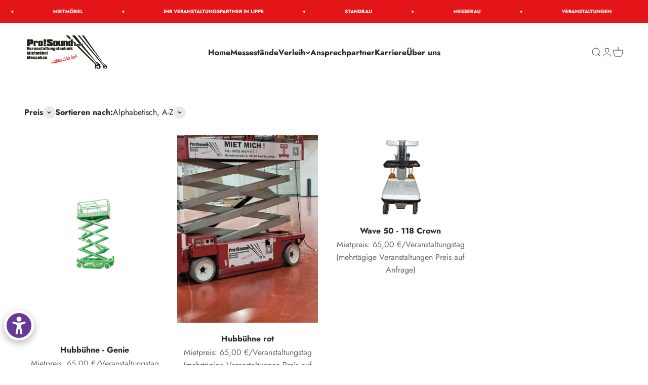

--- FILE ---
content_type: text/html; charset=utf-8
request_url: https://prosound-online.de/collections/hubbuhne
body_size: 51463
content:
<!doctype html>
<html class="no-js" lang="de" dir="ltr">
  <head>
 






    <meta charset="utf-8">
    <meta name="viewport" content="width=device-width, initial-scale=1.0, height=device-height, minimum-scale=1.0, maximum-scale=1.0">
    <meta name="theme-color" content="#ffffff">
    <title>Hubbühne</title><link rel="canonical" href="https://prosound-online.de/collections/hubbuhne"><link rel="shortcut icon" href="//prosound-online.de/cdn/shop/files/Favicon_Website_e7e11d8a-0eca-4aa1-9e32-aacdff8ea8e6.png?v=1760939671&width=96">
      <link rel="apple-touch-icon" href="//prosound-online.de/cdn/shop/files/Favicon_Website_e7e11d8a-0eca-4aa1-9e32-aacdff8ea8e6.png?v=1760939671&width=180"><link rel="preconnect" href="https://cdn.shopify.com">
    <link rel="preconnect" href="https://fonts.shopifycdn.com" crossorigin>
    <link rel="dns-prefetch" href="https://productreviews.shopifycdn.com"><link rel="modulepreload" href="//prosound-online.de/cdn/shop/t/13/assets/vendor.min.js?v=19330323356122838161744872944" as="script">
    <link rel="modulepreload" href="//prosound-online.de/cdn/shop/t/13/assets/theme.js?v=94191649163449398891744872965" as="script">
    <link rel="modulepreload" href="//prosound-online.de/cdn/shop/t/13/assets/sections.js?v=111927189311543933591744882548" as="script"><link rel="preload" href="//prosound-online.de/cdn/fonts/jost/jost_n7.921dc18c13fa0b0c94c5e2517ffe06139c3615a3.woff2" as="font" type="font/woff2" crossorigin><link rel="preload" href="//prosound-online.de/cdn/fonts/jost/jost_n4.d47a1b6347ce4a4c9f437608011273009d91f2b7.woff2" as="font" type="font/woff2" crossorigin><meta property="og:type" content="website">
  <meta property="og:title" content="Hubbühne"><meta property="og:image" content="http://prosound-online.de/cdn/shop/files/Logo_Website.png?v=1760596041&width=2048">
  <meta property="og:image:secure_url" content="https://prosound-online.de/cdn/shop/files/Logo_Website.png?v=1760596041&width=2048">
  <meta property="og:image:width" content="1200">
  <meta property="og:image:height" content="628"><meta property="og:url" content="https://prosound-online.de/collections/hubbuhne">
<meta property="og:site_name" content="Pro!Sound Verleih"><meta name="twitter:card" content="summary"><meta name="twitter:title" content="Hubbühne">
  <meta name="twitter:description" content=""><meta name="twitter:image" content="https://prosound-online.de/cdn/shop/files/Logo_Website.png?crop=center&height=1200&v=1760596041&width=1200">
  <meta name="twitter:image:alt" content="">


  <script type="application/ld+json">
  {
    "@context": "https://schema.org",
    "@type": "BreadcrumbList",
  "itemListElement": [{
      "@type": "ListItem",
      "position": 1,
      "name": "Home",
      "item": "https://prosound-online.de"
    },{
          "@type": "ListItem",
          "position": 2,
          "name": "Hubbühne",
          "item": "https://prosound-online.de/collections/hubbuhne"
        }]
  }
  </script>

<style>/* Typography (heading) */
  @font-face {
  font-family: Jost;
  font-weight: 700;
  font-style: normal;
  font-display: fallback;
  src: url("//prosound-online.de/cdn/fonts/jost/jost_n7.921dc18c13fa0b0c94c5e2517ffe06139c3615a3.woff2") format("woff2"),
       url("//prosound-online.de/cdn/fonts/jost/jost_n7.cbfc16c98c1e195f46c536e775e4e959c5f2f22b.woff") format("woff");
}

@font-face {
  font-family: Jost;
  font-weight: 700;
  font-style: italic;
  font-display: fallback;
  src: url("//prosound-online.de/cdn/fonts/jost/jost_i7.d8201b854e41e19d7ed9b1a31fe4fe71deea6d3f.woff2") format("woff2"),
       url("//prosound-online.de/cdn/fonts/jost/jost_i7.eae515c34e26b6c853efddc3fc0c552e0de63757.woff") format("woff");
}

/* Typography (body) */
  @font-face {
  font-family: Jost;
  font-weight: 400;
  font-style: normal;
  font-display: fallback;
  src: url("//prosound-online.de/cdn/fonts/jost/jost_n4.d47a1b6347ce4a4c9f437608011273009d91f2b7.woff2") format("woff2"),
       url("//prosound-online.de/cdn/fonts/jost/jost_n4.791c46290e672b3f85c3d1c651ef2efa3819eadd.woff") format("woff");
}

@font-face {
  font-family: Jost;
  font-weight: 400;
  font-style: italic;
  font-display: fallback;
  src: url("//prosound-online.de/cdn/fonts/jost/jost_i4.b690098389649750ada222b9763d55796c5283a5.woff2") format("woff2"),
       url("//prosound-online.de/cdn/fonts/jost/jost_i4.fd766415a47e50b9e391ae7ec04e2ae25e7e28b0.woff") format("woff");
}

@font-face {
  font-family: Jost;
  font-weight: 700;
  font-style: normal;
  font-display: fallback;
  src: url("//prosound-online.de/cdn/fonts/jost/jost_n7.921dc18c13fa0b0c94c5e2517ffe06139c3615a3.woff2") format("woff2"),
       url("//prosound-online.de/cdn/fonts/jost/jost_n7.cbfc16c98c1e195f46c536e775e4e959c5f2f22b.woff") format("woff");
}

@font-face {
  font-family: Jost;
  font-weight: 700;
  font-style: italic;
  font-display: fallback;
  src: url("//prosound-online.de/cdn/fonts/jost/jost_i7.d8201b854e41e19d7ed9b1a31fe4fe71deea6d3f.woff2") format("woff2"),
       url("//prosound-online.de/cdn/fonts/jost/jost_i7.eae515c34e26b6c853efddc3fc0c552e0de63757.woff") format("woff");
}

:root {
    /**
     * ---------------------------------------------------------------------
     * SPACING VARIABLES
     *
     * We are using a spacing inspired from frameworks like Tailwind CSS.
     * ---------------------------------------------------------------------
     */
    --spacing-0-5: 0.125rem; /* 2px */
    --spacing-1: 0.25rem; /* 4px */
    --spacing-1-5: 0.375rem; /* 6px */
    --spacing-2: 0.5rem; /* 8px */
    --spacing-2-5: 0.625rem; /* 10px */
    --spacing-3: 0.75rem; /* 12px */
    --spacing-3-5: 0.875rem; /* 14px */
    --spacing-4: 1rem; /* 16px */
    --spacing-4-5: 1.125rem; /* 18px */
    --spacing-5: 1.25rem; /* 20px */
    --spacing-5-5: 1.375rem; /* 22px */
    --spacing-6: 1.5rem; /* 24px */
    --spacing-6-5: 1.625rem; /* 26px */
    --spacing-7: 1.75rem; /* 28px */
    --spacing-7-5: 1.875rem; /* 30px */
    --spacing-8: 2rem; /* 32px */
    --spacing-8-5: 2.125rem; /* 34px */
    --spacing-9: 2.25rem; /* 36px */
    --spacing-9-5: 2.375rem; /* 38px */
    --spacing-10: 2.5rem; /* 40px */
    --spacing-11: 2.75rem; /* 44px */
    --spacing-12: 3rem; /* 48px */
    --spacing-14: 3.5rem; /* 56px */
    --spacing-16: 4rem; /* 64px */
    --spacing-18: 4.5rem; /* 72px */
    --spacing-20: 5rem; /* 80px */
    --spacing-24: 6rem; /* 96px */
    --spacing-28: 7rem; /* 112px */
    --spacing-32: 8rem; /* 128px */
    --spacing-36: 9rem; /* 144px */
    --spacing-40: 10rem; /* 160px */
    --spacing-44: 11rem; /* 176px */
    --spacing-48: 12rem; /* 192px */
    --spacing-52: 13rem; /* 208px */
    --spacing-56: 14rem; /* 224px */
    --spacing-60: 15rem; /* 240px */
    --spacing-64: 16rem; /* 256px */
    --spacing-72: 18rem; /* 288px */
    --spacing-80: 20rem; /* 320px */
    --spacing-96: 24rem; /* 384px */

    /* Container */
    --container-max-width: 1800px;
    --container-narrow-max-width: 1550px;
    --container-gutter: var(--spacing-5);
    --section-outer-spacing-block: var(--spacing-12);
    --section-inner-max-spacing-block: var(--spacing-10);
    --section-inner-spacing-inline: var(--container-gutter);
    --section-stack-spacing-block: var(--spacing-8);

    /* Grid gutter */
    --grid-gutter: var(--spacing-5);

    /* Product list settings */
    --product-list-row-gap: var(--spacing-8);
    --product-list-column-gap: var(--grid-gutter);

    /* Form settings */
    --input-gap: var(--spacing-2);
    --input-height: 2.625rem;
    --input-padding-inline: var(--spacing-4);

    /* Other sizes */
    --sticky-area-height: calc(var(--sticky-announcement-bar-enabled, 0) * var(--announcement-bar-height, 0px) + var(--sticky-header-enabled, 0) * var(--header-height, 0px));

    /* RTL support */
    --transform-logical-flip: 1;
    --transform-origin-start: left;
    --transform-origin-end: right;

    /**
     * ---------------------------------------------------------------------
     * TYPOGRAPHY
     * ---------------------------------------------------------------------
     */

    /* Font properties */
    --heading-font-family: Jost, sans-serif;
    --heading-font-weight: 700;
    --heading-font-style: normal;
    --heading-text-transform: normal;
    --heading-letter-spacing: 0.0em;
    --text-font-family: Jost, sans-serif;
    --text-font-weight: 400;
    --text-font-style: normal;
    --text-letter-spacing: 0.0em;

    /* Font sizes */
    --text-h0: 3rem;
    --text-h1: 2.5rem;
    --text-h2: 2rem;
    --text-h3: 1.5rem;
    --text-h4: 1.375rem;
    --text-h5: 1.125rem;
    --text-h6: 1rem;
    --text-xs: 0.8125rem;
    --text-sm: 0.875rem;
    --text-base: 1.0rem;
    --text-lg: 1.25rem;

    /**
     * ---------------------------------------------------------------------
     * COLORS
     * ---------------------------------------------------------------------
     */

    /* Color settings */--accent: 39 39 39;
    --text-primary: 39 39 39;
    --background-primary: 255 255 255;
    --dialog-background: 255 255 255;
    --border-color: var(--text-color, var(--text-primary)) / 0.12;

    /* Button colors */
    --button-background-primary: 39 39 39;
    --button-text-primary: 255 255 255;
    --button-background-secondary: 60 97 158;
    --button-text-secondary: 255 255 255;

    /* Status colors */
    --success-background: 238 241 235;
    --success-text: 112 138 92;
    --warning-background: 252 240 227;
    --warning-text: 227 126 22;
    --error-background: 245 229 229;
    --error-text: 170 40 38;

    /* Product colors */
    --on-sale-text: 227 79 79;
    --on-sale-badge-background: 227 79 79;
    --on-sale-badge-text: 255 255 255;
    --sold-out-badge-background: 190 189 185;
    --sold-out-badge-text: 0 0 0;
    --primary-badge-background: 60 97 158;
    --primary-badge-text: 255 255 255;
    --star-color: 255 183 74;
    --product-card-background: 255 255 255;
    --product-card-text: 39 39 39;

    /* Header colors */
    --header-background: 255 255 255;
    --header-text: 39 39 39;

    /* Footer colors */
    --footer-background: 242 242 242;
    --footer-text: 39 39 39;

    /* Rounded variables (used for border radius) */
    --rounded-xs: 0.25rem;
    --rounded-sm: 0.375rem;
    --rounded: 0.75rem;
    --rounded-lg: 1.5rem;
    --rounded-full: 9999px;

    --rounded-button: 3.75rem;
    --rounded-input: 0.5rem;

    /* Box shadow */
    --shadow-sm: 0 2px 8px rgb(var(--text-primary) / 0.0);
    --shadow: 0 5px 15px rgb(var(--text-primary) / 0.0);
    --shadow-md: 0 5px 30px rgb(var(--text-primary) / 0.0);
    --shadow-block: -10px -20px 10px rgb(var(--text-primary) / 0.0);

    /**
     * ---------------------------------------------------------------------
     * OTHER
     * ---------------------------------------------------------------------
     */

    --cursor-close-svg-url: url(//prosound-online.de/cdn/shop/t/13/assets/cursor-close.svg?v=147174565022153725511744872965);
    --cursor-zoom-in-svg-url: url(//prosound-online.de/cdn/shop/t/13/assets/cursor-zoom-in.svg?v=154953035094101115921744872965);
    --cursor-zoom-out-svg-url: url(//prosound-online.de/cdn/shop/t/13/assets/cursor-zoom-out.svg?v=16155520337305705181744872965);
    --checkmark-svg-url: url(//prosound-online.de/cdn/shop/t/13/assets/checkmark.svg?v=77552481021870063511744872964);
  }

  [dir="rtl"]:root {
    /* RTL support */
    --transform-logical-flip: -1;
    --transform-origin-start: right;
    --transform-origin-end: left;
  }

  @media screen and (min-width: 700px) {
    :root {
      /* Typography (font size) */
      --text-h0: 4rem;
      --text-h1: 3rem;
      --text-h2: 2.5rem;
      --text-h3: 2rem;
      --text-h4: 1.625rem;
      --text-h5: 1.25rem;
      --text-h6: 1.125rem;

      --text-xs: 0.75rem;
      --text-sm: 0.875rem;
      --text-base: 1.0rem;
      --text-lg: 1.25rem;

      /* Spacing */
      --container-gutter: 2rem;
      --section-outer-spacing-block: var(--spacing-16);
      --section-inner-max-spacing-block: var(--spacing-12);
      --section-inner-spacing-inline: var(--spacing-12);
      --section-stack-spacing-block: var(--spacing-12);

      /* Grid gutter */
      --grid-gutter: var(--spacing-6);

      /* Product list settings */
      --product-list-row-gap: var(--spacing-12);

      /* Form settings */
      --input-gap: 1rem;
      --input-height: 3.125rem;
      --input-padding-inline: var(--spacing-5);
    }
  }

  @media screen and (min-width: 1000px) {
    :root {
      /* Spacing settings */
      --container-gutter: var(--spacing-12);
      --section-outer-spacing-block: var(--spacing-18);
      --section-inner-max-spacing-block: var(--spacing-16);
      --section-inner-spacing-inline: var(--spacing-16);
      --section-stack-spacing-block: var(--spacing-12);
    }
  }

  @media screen and (min-width: 1150px) {
    :root {
      /* Spacing settings */
      --container-gutter: var(--spacing-12);
      --section-outer-spacing-block: var(--spacing-20);
      --section-inner-max-spacing-block: var(--spacing-16);
      --section-inner-spacing-inline: var(--spacing-16);
      --section-stack-spacing-block: var(--spacing-12);
    }
  }

  @media screen and (min-width: 1400px) {
    :root {
      /* Typography (font size) */
      --text-h0: 5rem;
      --text-h1: 3.75rem;
      --text-h2: 3rem;
      --text-h3: 2.25rem;
      --text-h4: 2rem;
      --text-h5: 1.5rem;
      --text-h6: 1.25rem;

      --section-outer-spacing-block: var(--spacing-24);
      --section-inner-max-spacing-block: var(--spacing-18);
      --section-inner-spacing-inline: var(--spacing-18);
    }
  }

  @media screen and (min-width: 1600px) {
    :root {
      --section-outer-spacing-block: var(--spacing-24);
      --section-inner-max-spacing-block: var(--spacing-20);
      --section-inner-spacing-inline: var(--spacing-20);
    }
  }

  /**
   * ---------------------------------------------------------------------
   * LIQUID DEPENDANT CSS
   *
   * Our main CSS is Liquid free, but some very specific features depend on
   * theme settings, so we have them here
   * ---------------------------------------------------------------------
   */@media screen and (pointer: fine) {
        .button:not([disabled]):hover, .btn:not([disabled]):hover, .shopify-payment-button__button--unbranded:not([disabled]):hover {
          --button-background-opacity: 0.85;
        }

        .button--subdued:not([disabled]):hover {
          --button-background: var(--text-color) / .05 !important;
        }
      }</style><script>
  document.documentElement.classList.replace('no-js', 'js');

  // This allows to expose several variables to the global scope, to be used in scripts
  window.themeVariables = {
    settings: {
      showPageTransition: true,
      headingApparition: "split_fade",
      pageType: "collection",
      moneyFormat: "Mietpreis: {{amount_with_comma_separator}} €\/Veranstaltungstag (mehrtägige Veranstaltungen Preis auf Anfrage)",
      moneyWithCurrencyFormat: "Mietpreis: {{amount_with_comma_separator}} €\/Veranstaltungstag (mehrtägige Veranstaltungen Preis auf Anfrage)",
      currencyCodeEnabled: false,
      cartType: "drawer",
      showDiscount: false,
      discountMode: "saving"
    },

    strings: {
      accessibilityClose: "Schließen",
      accessibilityNext: "Vor",
      accessibilityPrevious: "Zurück",
      addToCartButton: "In den Warenkorb",
      soldOutButton: "Ausverkauft",
      preOrderButton: "Vorbestellen",
      unavailableButton: "Nicht verfügbar",
      closeGallery: "Galerie schließen",
      zoomGallery: "Bild vergrößern",
      errorGallery: "Bild kann nicht geladen werden",
      soldOutBadge: "Ausverkauft",
      discountBadge: "Spare @@",
      sku: "SKU:",
      searchNoResults: "Keine Treffer",
      addOrderNote: "Bestellhinweis hinzufügen",
      editOrderNote: "Bestellhinweis bearbeiten",
      shippingEstimatorNoResults: "Tut uns leid, aber wir verschicken leider nicht an deine Adresse.",
      shippingEstimatorOneResult: "Für deine Adresse gibt es einen Versandtarif:",
      shippingEstimatorMultipleResults: "Für deine Adresse gibt es mehrere Versandtarife:",
      shippingEstimatorError: "Beim Berechnen der Versandkosten ist ein Fehler aufgetreten:"
    },

    breakpoints: {
      'sm': 'screen and (min-width: 700px)',
      'md': 'screen and (min-width: 1000px)',
      'lg': 'screen and (min-width: 1150px)',
      'xl': 'screen and (min-width: 1400px)',

      'sm-max': 'screen and (max-width: 699px)',
      'md-max': 'screen and (max-width: 999px)',
      'lg-max': 'screen and (max-width: 1149px)',
      'xl-max': 'screen and (max-width: 1399px)'
    }
  };window.addEventListener('DOMContentLoaded', () => {
      const isReloaded = (window.performance.navigation && window.performance.navigation.type === 1) || window.performance.getEntriesByType('navigation').map((nav) => nav.type).includes('reload');

      if ('animate' in document.documentElement && window.matchMedia('(prefers-reduced-motion: no-preference)').matches && document.referrer.includes(location.host) && !isReloaded) {
        document.body.animate({opacity: [0, 1]}, {duration: 115, fill: 'forwards'});
      }
    });

    window.addEventListener('pageshow', (event) => {
      document.body.classList.remove('page-transition');

      if (event.persisted) {
        document.body.animate({opacity: [0, 1]}, {duration: 0, fill: 'forwards'});
      }
    });// For detecting native share
  document.documentElement.classList.add(`native-share--${navigator.share ? 'enabled' : 'disabled'}`);</script><script type="module" src="//prosound-online.de/cdn/shop/t/13/assets/vendor.min.js?v=19330323356122838161744872944"></script>
    <script type="module" src="//prosound-online.de/cdn/shop/t/13/assets/theme.js?v=94191649163449398891744872965"></script>
    <script type="module" src="//prosound-online.de/cdn/shop/t/13/assets/sections.js?v=111927189311543933591744882548"></script>
    <script>window.performance && window.performance.mark && window.performance.mark('shopify.content_for_header.start');</script><meta name="google-site-verification" content="g2nr3rFVGcCVZc006VIOenqH0NO9O_UlBDekd27tXIw">
<meta id="shopify-digital-wallet" name="shopify-digital-wallet" content="/67121447176/digital_wallets/dialog">
<meta name="shopify-checkout-api-token" content="51d3d8073e8568ab56fc4622c88cf3c2">
<link rel="alternate" type="application/atom+xml" title="Feed" href="/collections/hubbuhne.atom" />
<link rel="alternate" type="application/json+oembed" href="https://prosound-online.de/collections/hubbuhne.oembed">
<script async="async" src="/checkouts/internal/preloads.js?locale=de-DE"></script>
<link rel="preconnect" href="https://shop.app" crossorigin="anonymous">
<script async="async" src="https://shop.app/checkouts/internal/preloads.js?locale=de-DE&shop_id=67121447176" crossorigin="anonymous"></script>
<script id="apple-pay-shop-capabilities" type="application/json">{"shopId":67121447176,"countryCode":"DE","currencyCode":"EUR","merchantCapabilities":["supports3DS"],"merchantId":"gid:\/\/shopify\/Shop\/67121447176","merchantName":"Pro!Sound Verleih","requiredBillingContactFields":["postalAddress","email"],"requiredShippingContactFields":["postalAddress","email"],"shippingType":"shipping","supportedNetworks":["visa","maestro","masterCard","amex"],"total":{"type":"pending","label":"Pro!Sound Verleih","amount":"1.00"},"shopifyPaymentsEnabled":true,"supportsSubscriptions":true}</script>
<script id="shopify-features" type="application/json">{"accessToken":"51d3d8073e8568ab56fc4622c88cf3c2","betas":["rich-media-storefront-analytics"],"domain":"prosound-online.de","predictiveSearch":true,"shopId":67121447176,"locale":"de"}</script>
<script>var Shopify = Shopify || {};
Shopify.shop = "prosound-verleih.myshopify.com";
Shopify.locale = "de";
Shopify.currency = {"active":"EUR","rate":"1.0"};
Shopify.country = "DE";
Shopify.theme = {"name":"Überarbeitete Version 1.0 - Pro!Sound Website","id":180837089544,"schema_name":"Impact","schema_version":"4.2.0","theme_store_id":1190,"role":"main"};
Shopify.theme.handle = "null";
Shopify.theme.style = {"id":null,"handle":null};
Shopify.cdnHost = "prosound-online.de/cdn";
Shopify.routes = Shopify.routes || {};
Shopify.routes.root = "/";</script>
<script type="module">!function(o){(o.Shopify=o.Shopify||{}).modules=!0}(window);</script>
<script>!function(o){function n(){var o=[];function n(){o.push(Array.prototype.slice.apply(arguments))}return n.q=o,n}var t=o.Shopify=o.Shopify||{};t.loadFeatures=n(),t.autoloadFeatures=n()}(window);</script>
<script>
  window.ShopifyPay = window.ShopifyPay || {};
  window.ShopifyPay.apiHost = "shop.app\/pay";
  window.ShopifyPay.redirectState = null;
</script>
<script id="shop-js-analytics" type="application/json">{"pageType":"collection"}</script>
<script defer="defer" async type="module" src="//prosound-online.de/cdn/shopifycloud/shop-js/modules/v2/client.init-shop-cart-sync_e98Ab_XN.de.esm.js"></script>
<script defer="defer" async type="module" src="//prosound-online.de/cdn/shopifycloud/shop-js/modules/v2/chunk.common_Pcw9EP95.esm.js"></script>
<script defer="defer" async type="module" src="//prosound-online.de/cdn/shopifycloud/shop-js/modules/v2/chunk.modal_CzmY4ZhL.esm.js"></script>
<script type="module">
  await import("//prosound-online.de/cdn/shopifycloud/shop-js/modules/v2/client.init-shop-cart-sync_e98Ab_XN.de.esm.js");
await import("//prosound-online.de/cdn/shopifycloud/shop-js/modules/v2/chunk.common_Pcw9EP95.esm.js");
await import("//prosound-online.de/cdn/shopifycloud/shop-js/modules/v2/chunk.modal_CzmY4ZhL.esm.js");

  window.Shopify.SignInWithShop?.initShopCartSync?.({"fedCMEnabled":true,"windoidEnabled":true});

</script>
<script>
  window.Shopify = window.Shopify || {};
  if (!window.Shopify.featureAssets) window.Shopify.featureAssets = {};
  window.Shopify.featureAssets['shop-js'] = {"shop-cart-sync":["modules/v2/client.shop-cart-sync_DazCVyJ3.de.esm.js","modules/v2/chunk.common_Pcw9EP95.esm.js","modules/v2/chunk.modal_CzmY4ZhL.esm.js"],"init-fed-cm":["modules/v2/client.init-fed-cm_D0AulfmK.de.esm.js","modules/v2/chunk.common_Pcw9EP95.esm.js","modules/v2/chunk.modal_CzmY4ZhL.esm.js"],"shop-cash-offers":["modules/v2/client.shop-cash-offers_BISyWFEA.de.esm.js","modules/v2/chunk.common_Pcw9EP95.esm.js","modules/v2/chunk.modal_CzmY4ZhL.esm.js"],"shop-login-button":["modules/v2/client.shop-login-button_D_c1vx_E.de.esm.js","modules/v2/chunk.common_Pcw9EP95.esm.js","modules/v2/chunk.modal_CzmY4ZhL.esm.js"],"pay-button":["modules/v2/client.pay-button_CHADzJ4g.de.esm.js","modules/v2/chunk.common_Pcw9EP95.esm.js","modules/v2/chunk.modal_CzmY4ZhL.esm.js"],"shop-button":["modules/v2/client.shop-button_CQnD2U3v.de.esm.js","modules/v2/chunk.common_Pcw9EP95.esm.js","modules/v2/chunk.modal_CzmY4ZhL.esm.js"],"avatar":["modules/v2/client.avatar_BTnouDA3.de.esm.js"],"init-windoid":["modules/v2/client.init-windoid_CmA0-hrC.de.esm.js","modules/v2/chunk.common_Pcw9EP95.esm.js","modules/v2/chunk.modal_CzmY4ZhL.esm.js"],"init-shop-for-new-customer-accounts":["modules/v2/client.init-shop-for-new-customer-accounts_BCzC_Mib.de.esm.js","modules/v2/client.shop-login-button_D_c1vx_E.de.esm.js","modules/v2/chunk.common_Pcw9EP95.esm.js","modules/v2/chunk.modal_CzmY4ZhL.esm.js"],"init-shop-email-lookup-coordinator":["modules/v2/client.init-shop-email-lookup-coordinator_DYzOit4u.de.esm.js","modules/v2/chunk.common_Pcw9EP95.esm.js","modules/v2/chunk.modal_CzmY4ZhL.esm.js"],"init-shop-cart-sync":["modules/v2/client.init-shop-cart-sync_e98Ab_XN.de.esm.js","modules/v2/chunk.common_Pcw9EP95.esm.js","modules/v2/chunk.modal_CzmY4ZhL.esm.js"],"shop-toast-manager":["modules/v2/client.shop-toast-manager_Bc-1elH8.de.esm.js","modules/v2/chunk.common_Pcw9EP95.esm.js","modules/v2/chunk.modal_CzmY4ZhL.esm.js"],"init-customer-accounts":["modules/v2/client.init-customer-accounts_CqlRHmZs.de.esm.js","modules/v2/client.shop-login-button_D_c1vx_E.de.esm.js","modules/v2/chunk.common_Pcw9EP95.esm.js","modules/v2/chunk.modal_CzmY4ZhL.esm.js"],"init-customer-accounts-sign-up":["modules/v2/client.init-customer-accounts-sign-up_DZmBw6yB.de.esm.js","modules/v2/client.shop-login-button_D_c1vx_E.de.esm.js","modules/v2/chunk.common_Pcw9EP95.esm.js","modules/v2/chunk.modal_CzmY4ZhL.esm.js"],"shop-follow-button":["modules/v2/client.shop-follow-button_Cx-w7rSq.de.esm.js","modules/v2/chunk.common_Pcw9EP95.esm.js","modules/v2/chunk.modal_CzmY4ZhL.esm.js"],"checkout-modal":["modules/v2/client.checkout-modal_Djjmh8qM.de.esm.js","modules/v2/chunk.common_Pcw9EP95.esm.js","modules/v2/chunk.modal_CzmY4ZhL.esm.js"],"shop-login":["modules/v2/client.shop-login_DMZMgoZf.de.esm.js","modules/v2/chunk.common_Pcw9EP95.esm.js","modules/v2/chunk.modal_CzmY4ZhL.esm.js"],"lead-capture":["modules/v2/client.lead-capture_SqejaEd8.de.esm.js","modules/v2/chunk.common_Pcw9EP95.esm.js","modules/v2/chunk.modal_CzmY4ZhL.esm.js"],"payment-terms":["modules/v2/client.payment-terms_DUeEqFTJ.de.esm.js","modules/v2/chunk.common_Pcw9EP95.esm.js","modules/v2/chunk.modal_CzmY4ZhL.esm.js"]};
</script>
<script>(function() {
  var isLoaded = false;
  function asyncLoad() {
    if (isLoaded) return;
    isLoaded = true;
    var urls = ["https:\/\/worldphoneize.app\/js\/v1.js?shop=prosound-verleih.myshopify.com"];
    for (var i = 0; i < urls.length; i++) {
      var s = document.createElement('script');
      s.type = 'text/javascript';
      s.async = true;
      s.src = urls[i];
      var x = document.getElementsByTagName('script')[0];
      x.parentNode.insertBefore(s, x);
    }
  };
  if(window.attachEvent) {
    window.attachEvent('onload', asyncLoad);
  } else {
    window.addEventListener('load', asyncLoad, false);
  }
})();</script>
<script id="__st">var __st={"a":67121447176,"offset":3600,"reqid":"efdac0f0-72cb-4ae8-ba27-af172b53f8f0-1769427547","pageurl":"prosound-online.de\/collections\/hubbuhne","u":"6c1edfc5ad6b","p":"collection","rtyp":"collection","rid":492226019592};</script>
<script>window.ShopifyPaypalV4VisibilityTracking = true;</script>
<script id="captcha-bootstrap">!function(){'use strict';const t='contact',e='account',n='new_comment',o=[[t,t],['blogs',n],['comments',n],[t,'customer']],c=[[e,'customer_login'],[e,'guest_login'],[e,'recover_customer_password'],[e,'create_customer']],r=t=>t.map((([t,e])=>`form[action*='/${t}']:not([data-nocaptcha='true']) input[name='form_type'][value='${e}']`)).join(','),a=t=>()=>t?[...document.querySelectorAll(t)].map((t=>t.form)):[];function s(){const t=[...o],e=r(t);return a(e)}const i='password',u='form_key',d=['recaptcha-v3-token','g-recaptcha-response','h-captcha-response',i],f=()=>{try{return window.sessionStorage}catch{return}},m='__shopify_v',_=t=>t.elements[u];function p(t,e,n=!1){try{const o=window.sessionStorage,c=JSON.parse(o.getItem(e)),{data:r}=function(t){const{data:e,action:n}=t;return t[m]||n?{data:e,action:n}:{data:t,action:n}}(c);for(const[e,n]of Object.entries(r))t.elements[e]&&(t.elements[e].value=n);n&&o.removeItem(e)}catch(o){console.error('form repopulation failed',{error:o})}}const l='form_type',E='cptcha';function T(t){t.dataset[E]=!0}const w=window,h=w.document,L='Shopify',v='ce_forms',y='captcha';let A=!1;((t,e)=>{const n=(g='f06e6c50-85a8-45c8-87d0-21a2b65856fe',I='https://cdn.shopify.com/shopifycloud/storefront-forms-hcaptcha/ce_storefront_forms_captcha_hcaptcha.v1.5.2.iife.js',D={infoText:'Durch hCaptcha geschützt',privacyText:'Datenschutz',termsText:'Allgemeine Geschäftsbedingungen'},(t,e,n)=>{const o=w[L][v],c=o.bindForm;if(c)return c(t,g,e,D).then(n);var r;o.q.push([[t,g,e,D],n]),r=I,A||(h.body.append(Object.assign(h.createElement('script'),{id:'captcha-provider',async:!0,src:r})),A=!0)});var g,I,D;w[L]=w[L]||{},w[L][v]=w[L][v]||{},w[L][v].q=[],w[L][y]=w[L][y]||{},w[L][y].protect=function(t,e){n(t,void 0,e),T(t)},Object.freeze(w[L][y]),function(t,e,n,w,h,L){const[v,y,A,g]=function(t,e,n){const i=e?o:[],u=t?c:[],d=[...i,...u],f=r(d),m=r(i),_=r(d.filter((([t,e])=>n.includes(e))));return[a(f),a(m),a(_),s()]}(w,h,L),I=t=>{const e=t.target;return e instanceof HTMLFormElement?e:e&&e.form},D=t=>v().includes(t);t.addEventListener('submit',(t=>{const e=I(t);if(!e)return;const n=D(e)&&!e.dataset.hcaptchaBound&&!e.dataset.recaptchaBound,o=_(e),c=g().includes(e)&&(!o||!o.value);(n||c)&&t.preventDefault(),c&&!n&&(function(t){try{if(!f())return;!function(t){const e=f();if(!e)return;const n=_(t);if(!n)return;const o=n.value;o&&e.removeItem(o)}(t);const e=Array.from(Array(32),(()=>Math.random().toString(36)[2])).join('');!function(t,e){_(t)||t.append(Object.assign(document.createElement('input'),{type:'hidden',name:u})),t.elements[u].value=e}(t,e),function(t,e){const n=f();if(!n)return;const o=[...t.querySelectorAll(`input[type='${i}']`)].map((({name:t})=>t)),c=[...d,...o],r={};for(const[a,s]of new FormData(t).entries())c.includes(a)||(r[a]=s);n.setItem(e,JSON.stringify({[m]:1,action:t.action,data:r}))}(t,e)}catch(e){console.error('failed to persist form',e)}}(e),e.submit())}));const S=(t,e)=>{t&&!t.dataset[E]&&(n(t,e.some((e=>e===t))),T(t))};for(const o of['focusin','change'])t.addEventListener(o,(t=>{const e=I(t);D(e)&&S(e,y())}));const B=e.get('form_key'),M=e.get(l),P=B&&M;t.addEventListener('DOMContentLoaded',(()=>{const t=y();if(P)for(const e of t)e.elements[l].value===M&&p(e,B);[...new Set([...A(),...v().filter((t=>'true'===t.dataset.shopifyCaptcha))])].forEach((e=>S(e,t)))}))}(h,new URLSearchParams(w.location.search),n,t,e,['guest_login'])})(!0,!0)}();</script>
<script integrity="sha256-4kQ18oKyAcykRKYeNunJcIwy7WH5gtpwJnB7kiuLZ1E=" data-source-attribution="shopify.loadfeatures" defer="defer" src="//prosound-online.de/cdn/shopifycloud/storefront/assets/storefront/load_feature-a0a9edcb.js" crossorigin="anonymous"></script>
<script crossorigin="anonymous" defer="defer" src="//prosound-online.de/cdn/shopifycloud/storefront/assets/shopify_pay/storefront-65b4c6d7.js?v=20250812"></script>
<script data-source-attribution="shopify.dynamic_checkout.dynamic.init">var Shopify=Shopify||{};Shopify.PaymentButton=Shopify.PaymentButton||{isStorefrontPortableWallets:!0,init:function(){window.Shopify.PaymentButton.init=function(){};var t=document.createElement("script");t.src="https://prosound-online.de/cdn/shopifycloud/portable-wallets/latest/portable-wallets.de.js",t.type="module",document.head.appendChild(t)}};
</script>
<script data-source-attribution="shopify.dynamic_checkout.buyer_consent">
  function portableWalletsHideBuyerConsent(e){var t=document.getElementById("shopify-buyer-consent"),n=document.getElementById("shopify-subscription-policy-button");t&&n&&(t.classList.add("hidden"),t.setAttribute("aria-hidden","true"),n.removeEventListener("click",e))}function portableWalletsShowBuyerConsent(e){var t=document.getElementById("shopify-buyer-consent"),n=document.getElementById("shopify-subscription-policy-button");t&&n&&(t.classList.remove("hidden"),t.removeAttribute("aria-hidden"),n.addEventListener("click",e))}window.Shopify?.PaymentButton&&(window.Shopify.PaymentButton.hideBuyerConsent=portableWalletsHideBuyerConsent,window.Shopify.PaymentButton.showBuyerConsent=portableWalletsShowBuyerConsent);
</script>
<script data-source-attribution="shopify.dynamic_checkout.cart.bootstrap">document.addEventListener("DOMContentLoaded",(function(){function t(){return document.querySelector("shopify-accelerated-checkout-cart, shopify-accelerated-checkout")}if(t())Shopify.PaymentButton.init();else{new MutationObserver((function(e,n){t()&&(Shopify.PaymentButton.init(),n.disconnect())})).observe(document.body,{childList:!0,subtree:!0})}}));
</script>
<link id="shopify-accelerated-checkout-styles" rel="stylesheet" media="screen" href="https://prosound-online.de/cdn/shopifycloud/portable-wallets/latest/accelerated-checkout-backwards-compat.css" crossorigin="anonymous">
<style id="shopify-accelerated-checkout-cart">
        #shopify-buyer-consent {
  margin-top: 1em;
  display: inline-block;
  width: 100%;
}

#shopify-buyer-consent.hidden {
  display: none;
}

#shopify-subscription-policy-button {
  background: none;
  border: none;
  padding: 0;
  text-decoration: underline;
  font-size: inherit;
  cursor: pointer;
}

#shopify-subscription-policy-button::before {
  box-shadow: none;
}

      </style>

<script>window.performance && window.performance.mark && window.performance.mark('shopify.content_for_header.end');</script>
<link href="//prosound-online.de/cdn/shop/t/13/assets/theme.css?v=55963738508417588051744872942" rel="stylesheet" type="text/css" media="all" />










<!-- BEGIN app block: shopify://apps/ecomposer-builder/blocks/app-embed/a0fc26e1-7741-4773-8b27-39389b4fb4a0 --><!-- DNS Prefetch & Preconnect -->
<link rel="preconnect" href="https://cdn.ecomposer.app" crossorigin>
<link rel="dns-prefetch" href="https://cdn.ecomposer.app">

<link rel="prefetch" href="https://cdn.ecomposer.app/vendors/css/ecom-swiper@11.css" as="style">
<link rel="prefetch" href="https://cdn.ecomposer.app/vendors/js/ecom-swiper@11.0.5.js" as="script">
<link rel="prefetch" href="https://cdn.ecomposer.app/vendors/js/ecom_modal.js" as="script">

<!-- Global CSS --><!--ECOM-EMBED-->
  <style id="ecom-global-css" class="ecom-global-css">/**ECOM-INSERT-CSS**/.ecom-section > div.core__row--columns{max-width: 1200px;}.ecom-column>div.core__column--wrapper{padding: 20px;}div.core__blocks--body>div.ecom-block.elmspace:not(:first-child){margin-top: 20px;}:root{--ecom-global-colors-primary:#ffffff;--ecom-global-colors-secondary:#ffffff;--ecom-global-colors-text:#ffffff;--ecom-global-colors-accent:#ffffff;--ecom-global-typography-primary-font-family:Oswald;--ecom-global-typography-primary-font-size:24px;--ecom-global-typography-secondary-font-family:Oswald;--ecom-global-typography-secondary-font-size:24px;--ecom-global-typography-text-font-family:Oswald;--ecom-global-typography-text-font-size:24px;--ecom-global-typography-accent-font-family:Oswald;--ecom-global-typography-accent-font-size:24px;}</style>
  <!--/ECOM-EMBED--><!-- Custom CSS & JS --><!-- Open Graph Meta Tags for Pages --><!-- Critical Inline Styles -->
<style class="ecom-theme-helper">.ecom-animation{opacity:0}.ecom-animation.animate,.ecom-animation.ecom-animated{opacity:1}.ecom-cart-popup{display:grid;position:fixed;inset:0;z-index:9999999;align-content:center;padding:5px;justify-content:center;align-items:center;justify-items:center}.ecom-cart-popup::before{content:' ';position:absolute;background:#e5e5e5b3;inset:0}.ecom-ajax-loading{cursor:not-allowed;pointer-events:none;opacity:.6}#ecom-toast{visibility:hidden;max-width:50px;height:60px;margin:auto;background-color:#333;color:#fff;text-align:center;border-radius:2px;position:fixed;z-index:1;left:0;right:0;bottom:30px;font-size:17px;display:grid;grid-template-columns:50px auto;align-items:center;justify-content:start;align-content:center;justify-items:start}#ecom-toast.ecom-toast-show{visibility:visible;animation:ecomFadein .5s,ecomExpand .5s .5s,ecomStay 3s 1s,ecomShrink .5s 4s,ecomFadeout .5s 4.5s}#ecom-toast #ecom-toast-icon{width:50px;height:100%;box-sizing:border-box;background-color:#111;color:#fff;padding:5px}#ecom-toast .ecom-toast-icon-svg{width:100%;height:100%;position:relative;vertical-align:middle;margin:auto;text-align:center}#ecom-toast #ecom-toast-desc{color:#fff;padding:16px;overflow:hidden;white-space:nowrap}@media(max-width:768px){#ecom-toast #ecom-toast-desc{white-space:normal;min-width:250px}#ecom-toast{height:auto;min-height:60px}}.ecom__column-full-height{height:100%}@keyframes ecomFadein{from{bottom:0;opacity:0}to{bottom:30px;opacity:1}}@keyframes ecomExpand{from{min-width:50px}to{min-width:var(--ecom-max-width)}}@keyframes ecomStay{from{min-width:var(--ecom-max-width)}to{min-width:var(--ecom-max-width)}}@keyframes ecomShrink{from{min-width:var(--ecom-max-width)}to{min-width:50px}}@keyframes ecomFadeout{from{bottom:30px;opacity:1}to{bottom:60px;opacity:0}}</style>


<!-- EComposer Config Script -->
<script id="ecom-theme-helpers" async>
window.EComposer=window.EComposer||{};(function(){if(!this.configs)this.configs={};this.configs={"custom_code":[],"instagram":null};this.configs.ajax_cart={enable:false};this.customer=false;this.proxy_path='/apps/ecomposer-visual-page-builder';
this.popupScriptUrl='https://cdn.shopify.com/extensions/019b200c-ceec-7ac9-af95-28c32fd62de8/ecomposer-94/assets/ecom_popup.js';
this.routes={domain:'https://prosound-online.de',root_url:'/',collections_url:'/collections',all_products_collection_url:'/collections/all',cart_url:'/cart',cart_add_url:'/cart/add',cart_change_url:'/cart/change',cart_clear_url:'/cart/clear',cart_update_url:'/cart/update',product_recommendations_url:'/recommendations/products'};
this.queryParams={};
if(window.location.search.length){new URLSearchParams(window.location.search).forEach((value,key)=>{this.queryParams[key]=value})}
this.money_format="Mietpreis: {{amount_with_comma_separator}} €\/Veranstaltungstag (mehrtägige Veranstaltungen Preis auf Anfrage)";
this.money_with_currency_format="Mietpreis: {{amount_with_comma_separator}} €\/Veranstaltungstag (mehrtägige Veranstaltungen Preis auf Anfrage)";
this.currencyCodeEnabled=false;this.abTestingData = [];this.formatMoney=function(t,e){const r=this.currencyCodeEnabled?this.money_with_currency_format:this.money_format;function a(t,e){return void 0===t?e:t}function o(t,e,r,o){if(e=a(e,2),r=a(r,","),o=a(o,"."),isNaN(t)||null==t)return 0;var n=(t=(t/100).toFixed(e)).split(".");return n[0].replace(/(\d)(?=(\d\d\d)+(?!\d))/g,"$1"+r)+(n[1]?o+n[1]:"")}"string"==typeof t&&(t=t.replace(".",""));var n="",i=/\{\{\s*(\w+)\s*\}\}/,s=e||r;switch(s.match(i)[1]){case"amount":n=o(t,2);break;case"amount_no_decimals":n=o(t,0);break;case"amount_with_comma_separator":n=o(t,2,".",",");break;case"amount_with_space_separator":n=o(t,2," ",",");break;case"amount_with_period_and_space_separator":n=o(t,2," ",".");break;case"amount_no_decimals_with_comma_separator":n=o(t,0,".",",");break;case"amount_no_decimals_with_space_separator":n=o(t,0," ");break;case"amount_with_apostrophe_separator":n=o(t,2,"'",".")}return s.replace(i,n)};
this.resizeImage=function(t,e){try{if(!e||"original"==e||"full"==e||"master"==e)return t;if(-1!==t.indexOf("cdn.shopify.com")||-1!==t.indexOf("/cdn/shop/")){var r=t.match(/\.(jpg|jpeg|gif|png|bmp|bitmap|tiff|tif|webp)((\#[0-9a-z\-]+)?(\?v=.*)?)?$/gim);if(null==r)return null;var a=t.split(r[0]),o=r[0];return a[0]+"_"+e+o}}catch(r){return t}return t};
this.getProduct=function(t){if(!t)return!1;let e=("/"===this.routes.root_url?"":this.routes.root_url)+"/products/"+t+".js?shop="+Shopify.shop;return window.ECOM_LIVE&&(e="/shop/builder/ajax/ecom-proxy/products/"+t+"?shop="+Shopify.shop),window.fetch(e,{headers:{"Content-Type":"application/json"}}).then(t=>t.ok?t.json():false)};
const u=new URLSearchParams(window.location.search);if(u.has("ecom-redirect")){const r=u.get("ecom-redirect");if(r){let d;try{d=decodeURIComponent(r)}catch{return}d=d.trim().replace(/[\r\n\t]/g,"");if(d.length>2e3)return;const p=["javascript:","data:","vbscript:","file:","ftp:","mailto:","tel:","sms:","chrome:","chrome-extension:","moz-extension:","ms-browser-extension:"],l=d.toLowerCase();for(const o of p)if(l.includes(o))return;const x=[/<script/i,/<\/script/i,/javascript:/i,/vbscript:/i,/onload=/i,/onerror=/i,/onclick=/i,/onmouseover=/i,/onfocus=/i,/onblur=/i,/onsubmit=/i,/onchange=/i,/alert\s*\(/i,/confirm\s*\(/i,/prompt\s*\(/i,/document\./i,/window\./i,/eval\s*\(/i];for(const t of x)if(t.test(d))return;if(d.startsWith("/")&&!d.startsWith("//")){if(!/^[a-zA-Z0-9\-._~:/?#[\]@!$&'()*+,;=%]+$/.test(d))return;if(d.includes("../")||d.includes("./"))return;window.location.href=d;return}if(!d.includes("://")&&!d.startsWith("//")){if(!/^[a-zA-Z0-9\-._~:/?#[\]@!$&'()*+,;=%]+$/.test(d))return;if(d.includes("../")||d.includes("./"))return;window.location.href="/"+d;return}let n;try{n=new URL(d)}catch{return}if(!["http:","https:"].includes(n.protocol))return;if(n.port&&(parseInt(n.port)<1||parseInt(n.port)>65535))return;const a=[window.location.hostname];if(a.includes(n.hostname)&&(n.href===d||n.toString()===d))window.location.href=d}}
}).bind(window.EComposer)();
if(window.Shopify&&window.Shopify.designMode&&window.top&&window.top.opener){window.addEventListener("load",function(){window.top.opener.postMessage({action:"ecomposer:loaded"},"*")})}
</script>

<!-- Quickview Script -->
<script id="ecom-theme-quickview" async>
window.EComposer=window.EComposer||{};(function(){this.initQuickview=function(){var enable_qv=false;const qv_wrapper_script=document.querySelector('#ecom-quickview-template-html');if(!qv_wrapper_script)return;const ecom_quickview=document.createElement('div');ecom_quickview.classList.add('ecom-quickview');ecom_quickview.innerHTML=qv_wrapper_script.innerHTML;document.body.prepend(ecom_quickview);const qv_wrapper=ecom_quickview.querySelector('.ecom-quickview__wrapper');const ecomQuickview=function(e){let t=qv_wrapper.querySelector(".ecom-quickview__content-data");if(t){let i=document.createRange().createContextualFragment(e);t.innerHTML="",t.append(i),qv_wrapper.classList.add("ecom-open");let c=new CustomEvent("ecom:quickview:init",{detail:{wrapper:qv_wrapper}});document.dispatchEvent(c),setTimeout(function(){qv_wrapper.classList.add("ecom-display")},500),closeQuickview(t)}},closeQuickview=function(e){let t=qv_wrapper.querySelector(".ecom-quickview__close-btn"),i=qv_wrapper.querySelector(".ecom-quickview__content");function c(t){let o=t.target;do{if(o==i||o&&o.classList&&o.classList.contains("ecom-modal"))return;o=o.parentNode}while(o);o!=i&&(qv_wrapper.classList.add("ecom-remove"),qv_wrapper.classList.remove("ecom-open","ecom-display","ecom-remove"),setTimeout(function(){e.innerHTML=""},300),document.removeEventListener("click",c),document.removeEventListener("keydown",n))}function n(t){(t.isComposing||27===t.keyCode)&&(qv_wrapper.classList.add("ecom-remove"),qv_wrapper.classList.remove("ecom-open","ecom-display","ecom-remove"),setTimeout(function(){e.innerHTML=""},300),document.removeEventListener("keydown",n),document.removeEventListener("click",c))}t&&t.addEventListener("click",function(t){t.preventDefault(),document.removeEventListener("click",c),document.removeEventListener("keydown",n),qv_wrapper.classList.add("ecom-remove"),qv_wrapper.classList.remove("ecom-open","ecom-display","ecom-remove"),setTimeout(function(){e.innerHTML=""},300)}),document.addEventListener("click",c),document.addEventListener("keydown",n)};function quickViewHandler(e){e&&e.preventDefault();let t=this;t.classList&&t.classList.add("ecom-loading");let i=t.classList?t.getAttribute("href"):window.location.pathname;if(i){if(window.location.search.includes("ecom_template_id")){let c=new URLSearchParams(location.search);i=window.location.pathname+"?section_id="+c.get("ecom_template_id")}else i+=(i.includes("?")?"&":"?")+"section_id=ecom-default-template-quickview";fetch(i).then(function(e){return 200==e.status?e.text():window.document.querySelector("#admin-bar-iframe")?(404==e.status?alert("Please create Ecomposer quickview template first!"):alert("Have some problem with quickview!"),t.classList&&t.classList.remove("ecom-loading"),!1):void window.open(new URL(i).pathname,"_blank")}).then(function(e){e&&(ecomQuickview(e),setTimeout(function(){t.classList&&t.classList.remove("ecom-loading")},300))}).catch(function(e){})}}
if(window.location.search.includes('ecom_template_id')){setTimeout(quickViewHandler,1000)}
if(enable_qv){const qv_buttons=document.querySelectorAll('.ecom-product-quickview');if(qv_buttons.length>0){qv_buttons.forEach(function(button,index){button.addEventListener('click',quickViewHandler)})}}
}}).bind(window.EComposer)();
</script>

<!-- Quickview Template -->
<script type="text/template" id="ecom-quickview-template-html">
<div class="ecom-quickview__wrapper ecom-dn"><div class="ecom-quickview__container"><div class="ecom-quickview__content"><div class="ecom-quickview__content-inner"><div class="ecom-quickview__content-data"></div></div><span class="ecom-quickview__close-btn"><svg version="1.1" xmlns="http://www.w3.org/2000/svg" width="32" height="32" viewBox="0 0 32 32"><path d="M10.722 9.969l-0.754 0.754 5.278 5.278-5.253 5.253 0.754 0.754 5.253-5.253 5.253 5.253 0.754-0.754-5.253-5.253 5.278-5.278-0.754-0.754-5.278 5.278z" fill="#000000"></path></svg></span></div></div></div>
</script>

<!-- Quickview Styles -->
<style class="ecom-theme-quickview">.ecom-quickview .ecom-animation{opacity:1}.ecom-quickview__wrapper{opacity:0;display:none;pointer-events:none}.ecom-quickview__wrapper.ecom-open{position:fixed;top:0;left:0;right:0;bottom:0;display:block;pointer-events:auto;z-index:100000;outline:0!important;-webkit-backface-visibility:hidden;opacity:1;transition:all .1s}.ecom-quickview__container{text-align:center;position:absolute;width:100%;height:100%;left:0;top:0;padding:0 8px;box-sizing:border-box;opacity:0;background-color:rgba(0,0,0,.8);transition:opacity .1s}.ecom-quickview__container:before{content:"";display:inline-block;height:100%;vertical-align:middle}.ecom-quickview__wrapper.ecom-display .ecom-quickview__content{visibility:visible;opacity:1;transform:none}.ecom-quickview__content{position:relative;display:inline-block;opacity:0;visibility:hidden;transition:transform .1s,opacity .1s;transform:translateX(-100px)}.ecom-quickview__content-inner{position:relative;display:inline-block;vertical-align:middle;margin:0 auto;text-align:left;z-index:999;overflow-y:auto;max-height:80vh}.ecom-quickview__content-data>.shopify-section{margin:0 auto;max-width:980px;overflow:hidden;position:relative;background-color:#fff;opacity:0}.ecom-quickview__wrapper.ecom-display .ecom-quickview__content-data>.shopify-section{opacity:1;transform:none}.ecom-quickview__wrapper.ecom-display .ecom-quickview__container{opacity:1}.ecom-quickview__wrapper.ecom-remove #shopify-section-ecom-default-template-quickview{opacity:0;transform:translateX(100px)}.ecom-quickview__close-btn{position:fixed!important;top:0;right:0;transform:none;background-color:transparent;color:#000;opacity:0;width:40px;height:40px;transition:.25s;z-index:9999;stroke:#fff}.ecom-quickview__wrapper.ecom-display .ecom-quickview__close-btn{opacity:1}.ecom-quickview__close-btn:hover{cursor:pointer}@media screen and (max-width:1024px){.ecom-quickview__content{position:absolute;inset:0;margin:50px 15px;display:flex}.ecom-quickview__close-btn{right:0}}.ecom-toast-icon-info{display:none}.ecom-toast-error .ecom-toast-icon-info{display:inline!important}.ecom-toast-error .ecom-toast-icon-success{display:none!important}.ecom-toast-icon-success{fill:#fff;width:35px}</style>

<!-- Toast Template -->
<script type="text/template" id="ecom-template-html"><!-- BEGIN app snippet: ecom-toast --><div id="ecom-toast"><div id="ecom-toast-icon"><svg xmlns="http://www.w3.org/2000/svg" class="ecom-toast-icon-svg ecom-toast-icon-info" fill="none" viewBox="0 0 24 24" stroke="currentColor"><path stroke-linecap="round" stroke-linejoin="round" stroke-width="2" d="M13 16h-1v-4h-1m1-4h.01M21 12a9 9 0 11-18 0 9 9 0 0118 0z"/></svg>
<svg class="ecom-toast-icon-svg ecom-toast-icon-success" xmlns="http://www.w3.org/2000/svg" viewBox="0 0 512 512"><path d="M256 8C119 8 8 119 8 256s111 248 248 248 248-111 248-248S393 8 256 8zm0 48c110.5 0 200 89.5 200 200 0 110.5-89.5 200-200 200-110.5 0-200-89.5-200-200 0-110.5 89.5-200 200-200m140.2 130.3l-22.5-22.7c-4.7-4.7-12.3-4.7-17-.1L215.3 303.7l-59.8-60.3c-4.7-4.7-12.3-4.7-17-.1l-22.7 22.5c-4.7 4.7-4.7 12.3-.1 17l90.8 91.5c4.7 4.7 12.3 4.7 17 .1l172.6-171.2c4.7-4.7 4.7-12.3 .1-17z"/></svg>
</div><div id="ecom-toast-desc"></div></div><!-- END app snippet --></script><!-- END app block --><script src="https://cdn.shopify.com/extensions/019b200c-ceec-7ac9-af95-28c32fd62de8/ecomposer-94/assets/ecom.js" type="text/javascript" defer="defer"></script>
<script src="https://cdn.shopify.com/extensions/019a0627-d828-769f-a313-c6504cfe1070/phoneize-call-button-18/assets/worldphoneize.js" type="text/javascript" defer="defer"></script>
<link href="https://monorail-edge.shopifysvc.com" rel="dns-prefetch">
<script>(function(){if ("sendBeacon" in navigator && "performance" in window) {try {var session_token_from_headers = performance.getEntriesByType('navigation')[0].serverTiming.find(x => x.name == '_s').description;} catch {var session_token_from_headers = undefined;}var session_cookie_matches = document.cookie.match(/_shopify_s=([^;]*)/);var session_token_from_cookie = session_cookie_matches && session_cookie_matches.length === 2 ? session_cookie_matches[1] : "";var session_token = session_token_from_headers || session_token_from_cookie || "";function handle_abandonment_event(e) {var entries = performance.getEntries().filter(function(entry) {return /monorail-edge.shopifysvc.com/.test(entry.name);});if (!window.abandonment_tracked && entries.length === 0) {window.abandonment_tracked = true;var currentMs = Date.now();var navigation_start = performance.timing.navigationStart;var payload = {shop_id: 67121447176,url: window.location.href,navigation_start,duration: currentMs - navigation_start,session_token,page_type: "collection"};window.navigator.sendBeacon("https://monorail-edge.shopifysvc.com/v1/produce", JSON.stringify({schema_id: "online_store_buyer_site_abandonment/1.1",payload: payload,metadata: {event_created_at_ms: currentMs,event_sent_at_ms: currentMs}}));}}window.addEventListener('pagehide', handle_abandonment_event);}}());</script>
<script id="web-pixels-manager-setup">(function e(e,d,r,n,o){if(void 0===o&&(o={}),!Boolean(null===(a=null===(i=window.Shopify)||void 0===i?void 0:i.analytics)||void 0===a?void 0:a.replayQueue)){var i,a;window.Shopify=window.Shopify||{};var t=window.Shopify;t.analytics=t.analytics||{};var s=t.analytics;s.replayQueue=[],s.publish=function(e,d,r){return s.replayQueue.push([e,d,r]),!0};try{self.performance.mark("wpm:start")}catch(e){}var l=function(){var e={modern:/Edge?\/(1{2}[4-9]|1[2-9]\d|[2-9]\d{2}|\d{4,})\.\d+(\.\d+|)|Firefox\/(1{2}[4-9]|1[2-9]\d|[2-9]\d{2}|\d{4,})\.\d+(\.\d+|)|Chrom(ium|e)\/(9{2}|\d{3,})\.\d+(\.\d+|)|(Maci|X1{2}).+ Version\/(15\.\d+|(1[6-9]|[2-9]\d|\d{3,})\.\d+)([,.]\d+|)( \(\w+\)|)( Mobile\/\w+|) Safari\/|Chrome.+OPR\/(9{2}|\d{3,})\.\d+\.\d+|(CPU[ +]OS|iPhone[ +]OS|CPU[ +]iPhone|CPU IPhone OS|CPU iPad OS)[ +]+(15[._]\d+|(1[6-9]|[2-9]\d|\d{3,})[._]\d+)([._]\d+|)|Android:?[ /-](13[3-9]|1[4-9]\d|[2-9]\d{2}|\d{4,})(\.\d+|)(\.\d+|)|Android.+Firefox\/(13[5-9]|1[4-9]\d|[2-9]\d{2}|\d{4,})\.\d+(\.\d+|)|Android.+Chrom(ium|e)\/(13[3-9]|1[4-9]\d|[2-9]\d{2}|\d{4,})\.\d+(\.\d+|)|SamsungBrowser\/([2-9]\d|\d{3,})\.\d+/,legacy:/Edge?\/(1[6-9]|[2-9]\d|\d{3,})\.\d+(\.\d+|)|Firefox\/(5[4-9]|[6-9]\d|\d{3,})\.\d+(\.\d+|)|Chrom(ium|e)\/(5[1-9]|[6-9]\d|\d{3,})\.\d+(\.\d+|)([\d.]+$|.*Safari\/(?![\d.]+ Edge\/[\d.]+$))|(Maci|X1{2}).+ Version\/(10\.\d+|(1[1-9]|[2-9]\d|\d{3,})\.\d+)([,.]\d+|)( \(\w+\)|)( Mobile\/\w+|) Safari\/|Chrome.+OPR\/(3[89]|[4-9]\d|\d{3,})\.\d+\.\d+|(CPU[ +]OS|iPhone[ +]OS|CPU[ +]iPhone|CPU IPhone OS|CPU iPad OS)[ +]+(10[._]\d+|(1[1-9]|[2-9]\d|\d{3,})[._]\d+)([._]\d+|)|Android:?[ /-](13[3-9]|1[4-9]\d|[2-9]\d{2}|\d{4,})(\.\d+|)(\.\d+|)|Mobile Safari.+OPR\/([89]\d|\d{3,})\.\d+\.\d+|Android.+Firefox\/(13[5-9]|1[4-9]\d|[2-9]\d{2}|\d{4,})\.\d+(\.\d+|)|Android.+Chrom(ium|e)\/(13[3-9]|1[4-9]\d|[2-9]\d{2}|\d{4,})\.\d+(\.\d+|)|Android.+(UC? ?Browser|UCWEB|U3)[ /]?(15\.([5-9]|\d{2,})|(1[6-9]|[2-9]\d|\d{3,})\.\d+)\.\d+|SamsungBrowser\/(5\.\d+|([6-9]|\d{2,})\.\d+)|Android.+MQ{2}Browser\/(14(\.(9|\d{2,})|)|(1[5-9]|[2-9]\d|\d{3,})(\.\d+|))(\.\d+|)|K[Aa][Ii]OS\/(3\.\d+|([4-9]|\d{2,})\.\d+)(\.\d+|)/},d=e.modern,r=e.legacy,n=navigator.userAgent;return n.match(d)?"modern":n.match(r)?"legacy":"unknown"}(),u="modern"===l?"modern":"legacy",c=(null!=n?n:{modern:"",legacy:""})[u],f=function(e){return[e.baseUrl,"/wpm","/b",e.hashVersion,"modern"===e.buildTarget?"m":"l",".js"].join("")}({baseUrl:d,hashVersion:r,buildTarget:u}),m=function(e){var d=e.version,r=e.bundleTarget,n=e.surface,o=e.pageUrl,i=e.monorailEndpoint;return{emit:function(e){var a=e.status,t=e.errorMsg,s=(new Date).getTime(),l=JSON.stringify({metadata:{event_sent_at_ms:s},events:[{schema_id:"web_pixels_manager_load/3.1",payload:{version:d,bundle_target:r,page_url:o,status:a,surface:n,error_msg:t},metadata:{event_created_at_ms:s}}]});if(!i)return console&&console.warn&&console.warn("[Web Pixels Manager] No Monorail endpoint provided, skipping logging."),!1;try{return self.navigator.sendBeacon.bind(self.navigator)(i,l)}catch(e){}var u=new XMLHttpRequest;try{return u.open("POST",i,!0),u.setRequestHeader("Content-Type","text/plain"),u.send(l),!0}catch(e){return console&&console.warn&&console.warn("[Web Pixels Manager] Got an unhandled error while logging to Monorail."),!1}}}}({version:r,bundleTarget:l,surface:e.surface,pageUrl:self.location.href,monorailEndpoint:e.monorailEndpoint});try{o.browserTarget=l,function(e){var d=e.src,r=e.async,n=void 0===r||r,o=e.onload,i=e.onerror,a=e.sri,t=e.scriptDataAttributes,s=void 0===t?{}:t,l=document.createElement("script"),u=document.querySelector("head"),c=document.querySelector("body");if(l.async=n,l.src=d,a&&(l.integrity=a,l.crossOrigin="anonymous"),s)for(var f in s)if(Object.prototype.hasOwnProperty.call(s,f))try{l.dataset[f]=s[f]}catch(e){}if(o&&l.addEventListener("load",o),i&&l.addEventListener("error",i),u)u.appendChild(l);else{if(!c)throw new Error("Did not find a head or body element to append the script");c.appendChild(l)}}({src:f,async:!0,onload:function(){if(!function(){var e,d;return Boolean(null===(d=null===(e=window.Shopify)||void 0===e?void 0:e.analytics)||void 0===d?void 0:d.initialized)}()){var d=window.webPixelsManager.init(e)||void 0;if(d){var r=window.Shopify.analytics;r.replayQueue.forEach((function(e){var r=e[0],n=e[1],o=e[2];d.publishCustomEvent(r,n,o)})),r.replayQueue=[],r.publish=d.publishCustomEvent,r.visitor=d.visitor,r.initialized=!0}}},onerror:function(){return m.emit({status:"failed",errorMsg:"".concat(f," has failed to load")})},sri:function(e){var d=/^sha384-[A-Za-z0-9+/=]+$/;return"string"==typeof e&&d.test(e)}(c)?c:"",scriptDataAttributes:o}),m.emit({status:"loading"})}catch(e){m.emit({status:"failed",errorMsg:(null==e?void 0:e.message)||"Unknown error"})}}})({shopId: 67121447176,storefrontBaseUrl: "https://prosound-online.de",extensionsBaseUrl: "https://extensions.shopifycdn.com/cdn/shopifycloud/web-pixels-manager",monorailEndpoint: "https://monorail-edge.shopifysvc.com/unstable/produce_batch",surface: "storefront-renderer",enabledBetaFlags: ["2dca8a86"],webPixelsConfigList: [{"id":"954302728","configuration":"{\"config\":\"{\\\"pixel_id\\\":\\\"G-565BW6W2D9\\\",\\\"target_country\\\":\\\"DE\\\",\\\"gtag_events\\\":[{\\\"type\\\":\\\"begin_checkout\\\",\\\"action_label\\\":\\\"G-565BW6W2D9\\\"},{\\\"type\\\":\\\"search\\\",\\\"action_label\\\":\\\"G-565BW6W2D9\\\"},{\\\"type\\\":\\\"view_item\\\",\\\"action_label\\\":[\\\"G-565BW6W2D9\\\",\\\"MC-H64JKREEYZ\\\"]},{\\\"type\\\":\\\"purchase\\\",\\\"action_label\\\":[\\\"G-565BW6W2D9\\\",\\\"MC-H64JKREEYZ\\\"]},{\\\"type\\\":\\\"page_view\\\",\\\"action_label\\\":[\\\"G-565BW6W2D9\\\",\\\"MC-H64JKREEYZ\\\"]},{\\\"type\\\":\\\"add_payment_info\\\",\\\"action_label\\\":\\\"G-565BW6W2D9\\\"},{\\\"type\\\":\\\"add_to_cart\\\",\\\"action_label\\\":\\\"G-565BW6W2D9\\\"}],\\\"enable_monitoring_mode\\\":false}\"}","eventPayloadVersion":"v1","runtimeContext":"OPEN","scriptVersion":"b2a88bafab3e21179ed38636efcd8a93","type":"APP","apiClientId":1780363,"privacyPurposes":[],"dataSharingAdjustments":{"protectedCustomerApprovalScopes":["read_customer_address","read_customer_email","read_customer_name","read_customer_personal_data","read_customer_phone"]}},{"id":"shopify-app-pixel","configuration":"{}","eventPayloadVersion":"v1","runtimeContext":"STRICT","scriptVersion":"0450","apiClientId":"shopify-pixel","type":"APP","privacyPurposes":["ANALYTICS","MARKETING"]},{"id":"shopify-custom-pixel","eventPayloadVersion":"v1","runtimeContext":"LAX","scriptVersion":"0450","apiClientId":"shopify-pixel","type":"CUSTOM","privacyPurposes":["ANALYTICS","MARKETING"]}],isMerchantRequest: false,initData: {"shop":{"name":"Pro!Sound Verleih","paymentSettings":{"currencyCode":"EUR"},"myshopifyDomain":"prosound-verleih.myshopify.com","countryCode":"DE","storefrontUrl":"https:\/\/prosound-online.de"},"customer":null,"cart":null,"checkout":null,"productVariants":[],"purchasingCompany":null},},"https://prosound-online.de/cdn","fcfee988w5aeb613cpc8e4bc33m6693e112",{"modern":"","legacy":""},{"shopId":"67121447176","storefrontBaseUrl":"https:\/\/prosound-online.de","extensionBaseUrl":"https:\/\/extensions.shopifycdn.com\/cdn\/shopifycloud\/web-pixels-manager","surface":"storefront-renderer","enabledBetaFlags":"[\"2dca8a86\"]","isMerchantRequest":"false","hashVersion":"fcfee988w5aeb613cpc8e4bc33m6693e112","publish":"custom","events":"[[\"page_viewed\",{}],[\"collection_viewed\",{\"collection\":{\"id\":\"492226019592\",\"title\":\"Hubbühne\",\"productVariants\":[{\"price\":{\"amount\":65.0,\"currencyCode\":\"EUR\"},\"product\":{\"title\":\"Hubbühne - Genie\",\"vendor\":\"Pro!Sound Verleih\",\"id\":\"8136945860872\",\"untranslatedTitle\":\"Hubbühne - Genie\",\"url\":\"\/products\/hubbuhne-upright-x32n-1\",\"type\":\"\"},\"id\":\"44089360941320\",\"image\":{\"src\":\"\/\/prosound-online.de\/cdn\/shop\/files\/GrueneHubbuehne.png?v=1712741989\"},\"sku\":\" 1000385.00\",\"title\":\"Default Title\",\"untranslatedTitle\":\"Default Title\"},{\"price\":{\"amount\":65.0,\"currencyCode\":\"EUR\"},\"product\":{\"title\":\"Hubbühne rot\",\"vendor\":\"Pro!Sound Verleih\",\"id\":\"8136946254088\",\"untranslatedTitle\":\"Hubbühne rot\",\"url\":\"\/products\/hubbuhne-rot\",\"type\":\"\"},\"id\":\"44089362841864\",\"image\":{\"src\":\"\/\/prosound-online.de\/cdn\/shop\/files\/20230907_164315_1.jpg?v=1694413616\"},\"sku\":\"\",\"title\":\"Default Title\",\"untranslatedTitle\":\"Default Title\"},{\"price\":{\"amount\":65.0,\"currencyCode\":\"EUR\"},\"product\":{\"title\":\"Wave 50 - 118 Crown\",\"vendor\":\"Pro!Sound Verleih\",\"id\":\"8136943534344\",\"untranslatedTitle\":\"Wave 50 - 118 Crown\",\"url\":\"\/products\/wave-50-118-crown\",\"type\":\"\"},\"id\":\"44089352061192\",\"image\":{\"src\":\"\/\/prosound-online.de\/cdn\/shop\/products\/83.png?v=1675332788\"},\"sku\":\"1001795.00\",\"title\":\"Default Title\",\"untranslatedTitle\":\"Default Title\"}]}}]]"});</script><script>
  window.ShopifyAnalytics = window.ShopifyAnalytics || {};
  window.ShopifyAnalytics.meta = window.ShopifyAnalytics.meta || {};
  window.ShopifyAnalytics.meta.currency = 'EUR';
  var meta = {"products":[{"id":8136945860872,"gid":"gid:\/\/shopify\/Product\/8136945860872","vendor":"Pro!Sound Verleih","type":"","handle":"hubbuhne-upright-x32n-1","variants":[{"id":44089360941320,"price":6500,"name":"Hubbühne - Genie","public_title":null,"sku":" 1000385.00"}],"remote":false},{"id":8136946254088,"gid":"gid:\/\/shopify\/Product\/8136946254088","vendor":"Pro!Sound Verleih","type":"","handle":"hubbuhne-rot","variants":[{"id":44089362841864,"price":6500,"name":"Hubbühne rot","public_title":null,"sku":""}],"remote":false},{"id":8136943534344,"gid":"gid:\/\/shopify\/Product\/8136943534344","vendor":"Pro!Sound Verleih","type":"","handle":"wave-50-118-crown","variants":[{"id":44089352061192,"price":6500,"name":"Wave 50 - 118 Crown","public_title":null,"sku":"1001795.00"}],"remote":false}],"page":{"pageType":"collection","resourceType":"collection","resourceId":492226019592,"requestId":"efdac0f0-72cb-4ae8-ba27-af172b53f8f0-1769427547"}};
  for (var attr in meta) {
    window.ShopifyAnalytics.meta[attr] = meta[attr];
  }
</script>
<script class="analytics">
  (function () {
    var customDocumentWrite = function(content) {
      var jquery = null;

      if (window.jQuery) {
        jquery = window.jQuery;
      } else if (window.Checkout && window.Checkout.$) {
        jquery = window.Checkout.$;
      }

      if (jquery) {
        jquery('body').append(content);
      }
    };

    var hasLoggedConversion = function(token) {
      if (token) {
        return document.cookie.indexOf('loggedConversion=' + token) !== -1;
      }
      return false;
    }

    var setCookieIfConversion = function(token) {
      if (token) {
        var twoMonthsFromNow = new Date(Date.now());
        twoMonthsFromNow.setMonth(twoMonthsFromNow.getMonth() + 2);

        document.cookie = 'loggedConversion=' + token + '; expires=' + twoMonthsFromNow;
      }
    }

    var trekkie = window.ShopifyAnalytics.lib = window.trekkie = window.trekkie || [];
    if (trekkie.integrations) {
      return;
    }
    trekkie.methods = [
      'identify',
      'page',
      'ready',
      'track',
      'trackForm',
      'trackLink'
    ];
    trekkie.factory = function(method) {
      return function() {
        var args = Array.prototype.slice.call(arguments);
        args.unshift(method);
        trekkie.push(args);
        return trekkie;
      };
    };
    for (var i = 0; i < trekkie.methods.length; i++) {
      var key = trekkie.methods[i];
      trekkie[key] = trekkie.factory(key);
    }
    trekkie.load = function(config) {
      trekkie.config = config || {};
      trekkie.config.initialDocumentCookie = document.cookie;
      var first = document.getElementsByTagName('script')[0];
      var script = document.createElement('script');
      script.type = 'text/javascript';
      script.onerror = function(e) {
        var scriptFallback = document.createElement('script');
        scriptFallback.type = 'text/javascript';
        scriptFallback.onerror = function(error) {
                var Monorail = {
      produce: function produce(monorailDomain, schemaId, payload) {
        var currentMs = new Date().getTime();
        var event = {
          schema_id: schemaId,
          payload: payload,
          metadata: {
            event_created_at_ms: currentMs,
            event_sent_at_ms: currentMs
          }
        };
        return Monorail.sendRequest("https://" + monorailDomain + "/v1/produce", JSON.stringify(event));
      },
      sendRequest: function sendRequest(endpointUrl, payload) {
        // Try the sendBeacon API
        if (window && window.navigator && typeof window.navigator.sendBeacon === 'function' && typeof window.Blob === 'function' && !Monorail.isIos12()) {
          var blobData = new window.Blob([payload], {
            type: 'text/plain'
          });

          if (window.navigator.sendBeacon(endpointUrl, blobData)) {
            return true;
          } // sendBeacon was not successful

        } // XHR beacon

        var xhr = new XMLHttpRequest();

        try {
          xhr.open('POST', endpointUrl);
          xhr.setRequestHeader('Content-Type', 'text/plain');
          xhr.send(payload);
        } catch (e) {
          console.log(e);
        }

        return false;
      },
      isIos12: function isIos12() {
        return window.navigator.userAgent.lastIndexOf('iPhone; CPU iPhone OS 12_') !== -1 || window.navigator.userAgent.lastIndexOf('iPad; CPU OS 12_') !== -1;
      }
    };
    Monorail.produce('monorail-edge.shopifysvc.com',
      'trekkie_storefront_load_errors/1.1',
      {shop_id: 67121447176,
      theme_id: 180837089544,
      app_name: "storefront",
      context_url: window.location.href,
      source_url: "//prosound-online.de/cdn/s/trekkie.storefront.8d95595f799fbf7e1d32231b9a28fd43b70c67d3.min.js"});

        };
        scriptFallback.async = true;
        scriptFallback.src = '//prosound-online.de/cdn/s/trekkie.storefront.8d95595f799fbf7e1d32231b9a28fd43b70c67d3.min.js';
        first.parentNode.insertBefore(scriptFallback, first);
      };
      script.async = true;
      script.src = '//prosound-online.de/cdn/s/trekkie.storefront.8d95595f799fbf7e1d32231b9a28fd43b70c67d3.min.js';
      first.parentNode.insertBefore(script, first);
    };
    trekkie.load(
      {"Trekkie":{"appName":"storefront","development":false,"defaultAttributes":{"shopId":67121447176,"isMerchantRequest":null,"themeId":180837089544,"themeCityHash":"145762082429164531","contentLanguage":"de","currency":"EUR","eventMetadataId":"ab98d392-b8e6-41df-896f-a0610752a64b"},"isServerSideCookieWritingEnabled":true,"monorailRegion":"shop_domain","enabledBetaFlags":["65f19447"]},"Session Attribution":{},"S2S":{"facebookCapiEnabled":false,"source":"trekkie-storefront-renderer","apiClientId":580111}}
    );

    var loaded = false;
    trekkie.ready(function() {
      if (loaded) return;
      loaded = true;

      window.ShopifyAnalytics.lib = window.trekkie;

      var originalDocumentWrite = document.write;
      document.write = customDocumentWrite;
      try { window.ShopifyAnalytics.merchantGoogleAnalytics.call(this); } catch(error) {};
      document.write = originalDocumentWrite;

      window.ShopifyAnalytics.lib.page(null,{"pageType":"collection","resourceType":"collection","resourceId":492226019592,"requestId":"efdac0f0-72cb-4ae8-ba27-af172b53f8f0-1769427547","shopifyEmitted":true});

      var match = window.location.pathname.match(/checkouts\/(.+)\/(thank_you|post_purchase)/)
      var token = match? match[1]: undefined;
      if (!hasLoggedConversion(token)) {
        setCookieIfConversion(token);
        window.ShopifyAnalytics.lib.track("Viewed Product Category",{"currency":"EUR","category":"Collection: hubbuhne","collectionName":"hubbuhne","collectionId":492226019592,"nonInteraction":true},undefined,undefined,{"shopifyEmitted":true});
      }
    });


        var eventsListenerScript = document.createElement('script');
        eventsListenerScript.async = true;
        eventsListenerScript.src = "//prosound-online.de/cdn/shopifycloud/storefront/assets/shop_events_listener-3da45d37.js";
        document.getElementsByTagName('head')[0].appendChild(eventsListenerScript);

})();</script>
<script
  defer
  src="https://prosound-online.de/cdn/shopifycloud/perf-kit/shopify-perf-kit-3.0.4.min.js"
  data-application="storefront-renderer"
  data-shop-id="67121447176"
  data-render-region="gcp-us-east1"
  data-page-type="collection"
  data-theme-instance-id="180837089544"
  data-theme-name="Impact"
  data-theme-version="4.2.0"
  data-monorail-region="shop_domain"
  data-resource-timing-sampling-rate="10"
  data-shs="true"
  data-shs-beacon="true"
  data-shs-export-with-fetch="true"
  data-shs-logs-sample-rate="1"
  data-shs-beacon-endpoint="https://prosound-online.de/api/collect"
></script>
</head>
  <body class="page-transition zoom-image--enabled"><!-- DRAWER -->
<template id="drawer-default-template">
  <style>
    [hidden] {
      display: none !important;
    }
  </style>

  <button part="outside-close-button" is="close-button" aria-label="Schließen"><svg role="presentation" stroke-width="2" focusable="false" width="24" height="24" class="icon icon-close" viewBox="0 0 24 24">
        <path d="M17.658 6.343 6.344 17.657M17.658 17.657 6.344 6.343" stroke="currentColor"></path>
      </svg></button>

  <div part="overlay"></div>

  <div part="content">
    <header part="header">
      <slot name="header"></slot>

      <button part="close-button" is="close-button" aria-label="Schließen"><svg role="presentation" stroke-width="2" focusable="false" width="24" height="24" class="icon icon-close" viewBox="0 0 24 24">
        <path d="M17.658 6.343 6.344 17.657M17.658 17.657 6.344 6.343" stroke="currentColor"></path>
      </svg></button>
    </header>

    <div part="body">
      <slot></slot>
    </div>

    <footer part="footer">
      <slot name="footer"></slot>
    </footer>
  </div>
</template>

<!-- POPOVER -->
<template id="popover-default-template">
  <button part="outside-close-button" is="close-button" aria-label="Schließen"><svg role="presentation" stroke-width="2" focusable="false" width="24" height="24" class="icon icon-close" viewBox="0 0 24 24">
        <path d="M17.658 6.343 6.344 17.657M17.658 17.657 6.344 6.343" stroke="currentColor"></path>
      </svg></button>

  <div part="overlay"></div>

  <div part="content">
    <header part="title">
      <slot name="title"></slot>
    </header>

    <div part="body">
      <slot></slot>
    </div>
  </div>
</template><a href="#main" class="skip-to-content sr-only">Zum Inhalt springen</a><aside id="shopify-section-announcement-bar" class="shopify-section shopify-section--announcement-bar"><style>
    :root {
      --sticky-announcement-bar-enabled:0;
    }</style><height-observer variable="announcement-bar">
    <div class="announcement-bar bg-custom text-custom"style="--background: 227 21 24; --text-color: 255 255 255;"><marquee-text scrolling-speed="10" class="announcement-bar__scrolling-list"><span class="announcement-bar__item" ><p class="bold text-xxs" >IHR VERANSTALTUNGSPARTNER IN LIPPE
</p>

              <span class="shape-circle shape--sm"></span><p class="bold text-xxs" >STANDBAU
</p>

              <span class="shape-circle shape--sm"></span><p class="bold text-xxs" >MESSEBAU
</p>

              <span class="shape-circle shape--sm"></span><p class="bold text-xxs" >VERANSTALTUNGEN
</p>

              <span class="shape-circle shape--sm"></span><p class="bold text-xxs" >MIETMÖBEL
</p>

              <span class="shape-circle shape--sm"></span></span><span class="announcement-bar__item" aria-hidden="true"><p class="bold text-xxs" >IHR VERANSTALTUNGSPARTNER IN LIPPE
</p>

              <span class="shape-circle shape--sm"></span><p class="bold text-xxs" >STANDBAU
</p>

              <span class="shape-circle shape--sm"></span><p class="bold text-xxs" >MESSEBAU
</p>

              <span class="shape-circle shape--sm"></span><p class="bold text-xxs" >VERANSTALTUNGEN
</p>

              <span class="shape-circle shape--sm"></span><p class="bold text-xxs" >MIETMÖBEL
</p>

              <span class="shape-circle shape--sm"></span></span><span class="announcement-bar__item" aria-hidden="true"><p class="bold text-xxs" >IHR VERANSTALTUNGSPARTNER IN LIPPE
</p>

              <span class="shape-circle shape--sm"></span><p class="bold text-xxs" >STANDBAU
</p>

              <span class="shape-circle shape--sm"></span><p class="bold text-xxs" >MESSEBAU
</p>

              <span class="shape-circle shape--sm"></span><p class="bold text-xxs" >VERANSTALTUNGEN
</p>

              <span class="shape-circle shape--sm"></span><p class="bold text-xxs" >MIETMÖBEL
</p>

              <span class="shape-circle shape--sm"></span></span><span class="announcement-bar__item" aria-hidden="true"><p class="bold text-xxs" >IHR VERANSTALTUNGSPARTNER IN LIPPE
</p>

              <span class="shape-circle shape--sm"></span><p class="bold text-xxs" >STANDBAU
</p>

              <span class="shape-circle shape--sm"></span><p class="bold text-xxs" >MESSEBAU
</p>

              <span class="shape-circle shape--sm"></span><p class="bold text-xxs" >VERANSTALTUNGEN
</p>

              <span class="shape-circle shape--sm"></span><p class="bold text-xxs" >MIETMÖBEL
</p>

              <span class="shape-circle shape--sm"></span></span><span class="announcement-bar__item" aria-hidden="true"><p class="bold text-xxs" >IHR VERANSTALTUNGSPARTNER IN LIPPE
</p>

              <span class="shape-circle shape--sm"></span><p class="bold text-xxs" >STANDBAU
</p>

              <span class="shape-circle shape--sm"></span><p class="bold text-xxs" >MESSEBAU
</p>

              <span class="shape-circle shape--sm"></span><p class="bold text-xxs" >VERANSTALTUNGEN
</p>

              <span class="shape-circle shape--sm"></span><p class="bold text-xxs" >MIETMÖBEL
</p>

              <span class="shape-circle shape--sm"></span></span><span class="announcement-bar__item" aria-hidden="true"><p class="bold text-xxs" >IHR VERANSTALTUNGSPARTNER IN LIPPE
</p>

              <span class="shape-circle shape--sm"></span><p class="bold text-xxs" >STANDBAU
</p>

              <span class="shape-circle shape--sm"></span><p class="bold text-xxs" >MESSEBAU
</p>

              <span class="shape-circle shape--sm"></span><p class="bold text-xxs" >VERANSTALTUNGEN
</p>

              <span class="shape-circle shape--sm"></span><p class="bold text-xxs" >MIETMÖBEL
</p>

              <span class="shape-circle shape--sm"></span></span><span class="announcement-bar__item" aria-hidden="true"><p class="bold text-xxs" >IHR VERANSTALTUNGSPARTNER IN LIPPE
</p>

              <span class="shape-circle shape--sm"></span><p class="bold text-xxs" >STANDBAU
</p>

              <span class="shape-circle shape--sm"></span><p class="bold text-xxs" >MESSEBAU
</p>

              <span class="shape-circle shape--sm"></span><p class="bold text-xxs" >VERANSTALTUNGEN
</p>

              <span class="shape-circle shape--sm"></span><p class="bold text-xxs" >MIETMÖBEL
</p>

              <span class="shape-circle shape--sm"></span></span><span class="announcement-bar__item" aria-hidden="true"><p class="bold text-xxs" >IHR VERANSTALTUNGSPARTNER IN LIPPE
</p>

              <span class="shape-circle shape--sm"></span><p class="bold text-xxs" >STANDBAU
</p>

              <span class="shape-circle shape--sm"></span><p class="bold text-xxs" >MESSEBAU
</p>

              <span class="shape-circle shape--sm"></span><p class="bold text-xxs" >VERANSTALTUNGEN
</p>

              <span class="shape-circle shape--sm"></span><p class="bold text-xxs" >MIETMÖBEL
</p>

              <span class="shape-circle shape--sm"></span></span><span class="announcement-bar__item" aria-hidden="true"><p class="bold text-xxs" >IHR VERANSTALTUNGSPARTNER IN LIPPE
</p>

              <span class="shape-circle shape--sm"></span><p class="bold text-xxs" >STANDBAU
</p>

              <span class="shape-circle shape--sm"></span><p class="bold text-xxs" >MESSEBAU
</p>

              <span class="shape-circle shape--sm"></span><p class="bold text-xxs" >VERANSTALTUNGEN
</p>

              <span class="shape-circle shape--sm"></span><p class="bold text-xxs" >MIETMÖBEL
</p>

              <span class="shape-circle shape--sm"></span></span><span class="announcement-bar__item" aria-hidden="true"><p class="bold text-xxs" >IHR VERANSTALTUNGSPARTNER IN LIPPE
</p>

              <span class="shape-circle shape--sm"></span><p class="bold text-xxs" >STANDBAU
</p>

              <span class="shape-circle shape--sm"></span><p class="bold text-xxs" >MESSEBAU
</p>

              <span class="shape-circle shape--sm"></span><p class="bold text-xxs" >VERANSTALTUNGEN
</p>

              <span class="shape-circle shape--sm"></span><p class="bold text-xxs" >MIETMÖBEL
</p>

              <span class="shape-circle shape--sm"></span></span></marquee-text></div>
  </height-observer>

  <script>
    document.documentElement.style.setProperty('--announcement-bar-height', Math.round(document.getElementById('shopify-section-announcement-bar').clientHeight) + 'px');
  </script></aside><header id="shopify-section-header" class="shopify-section shopify-section--header"><style>
  :root {
    --sticky-header-enabled:1;
  }

  #shopify-section-header {
    --header-grid-template: "main-nav logo secondary-nav" / minmax(0, 1fr) auto minmax(0, 1fr);
    --header-padding-block: var(--spacing-3);
    --header-background-opacity: 1.0;
    --header-background-blur-radius: 8px;
    --header-transparent-text-color: 255 255 255;--header-logo-width: 95px;
      --header-logo-height: 39px;position: sticky;
    top: 0;
    z-index: 10;
  }.shopify-section--announcement-bar ~ #shopify-section-header {
      top: calc(var(--sticky-announcement-bar-enabled, 0) * var(--announcement-bar-height, 0px));
    }@media screen and (min-width: 700px) {
    #shopify-section-header {--header-logo-width: 165px;
        --header-logo-height: 68px;--header-padding-block: var(--spacing-6);
    }
  }@media screen and (min-width: 1150px) {#shopify-section-header {
        --header-grid-template: "logo main-nav secondary-nav" / minmax(0, 1fr) fit-content(70%) minmax(0, 1fr);
      }
    }</style>

<height-observer variable="header">
  <store-header class="header" hide-on-scroll="100" sticky>
    <div class="header__wrapper"><div class="header__main-nav">
        <div class="header__icon-list">
          <button type="button" class="tap-area lg:hidden" aria-controls="header-sidebar-menu">
            <span class="sr-only">Navigationsmenü öffnen</span><svg role="presentation" stroke-width="1" focusable="false" width="22" height="22" class="icon icon-hamburger" viewBox="0 0 22 22">
        <path d="M1 5h20M1 11h20M1 17h20" stroke="currentColor" stroke-linecap="round"></path>
      </svg></button>

          <a href="/search" class="tap-area sm:hidden" aria-controls="search-drawer">
            <span class="sr-only">Suche öffnen</span><svg role="presentation" stroke-width="1" focusable="false" width="22" height="22" class="icon icon-search" viewBox="0 0 22 22">
        <circle cx="11" cy="10" r="7" fill="none" stroke="currentColor"></circle>
        <path d="m16 15 3 3" stroke="currentColor" stroke-linecap="round" stroke-linejoin="round"></path>
      </svg></a><nav class="header__link-list justify-center wrap" role="navigation">
              <ul class="contents" role="list">

                  <li><a href="/" class="bold link-faded-reverse" >Home</a></li>

                  <li><a href="/pages/messestande" class="bold link-faded-reverse" >Messestände</a></li>

                  <li><button aria-controls="navigation-drawer-3" aria-expanded="false" class="text-with-icon gap-2.5 bold link-faded-reverse">Verleih<svg role="presentation" focusable="false" width="10" height="7" class="icon icon-chevron-bottom" viewBox="0 0 10 7">
        <path d="m1 1 4 4 4-4" fill="none" stroke="currentColor" stroke-width="2"></path>
      </svg></button>

                          <navigation-drawer class="navigation-drawer drawer lg-max:hidden" id="navigation-drawer-3" open-from="left" mega-menu><div class="panel-list__wrapper">
  <div class="panel">
    <div class="panel__wrapper" style="--panel-wrapper-justify-content: flex-start">
      <div class="panel__scroller v-stack gap-8"><button is="close-button" aria-label="Schließen"class="sm-max:hidden"><svg role="presentation" stroke-width="2" focusable="false" width="19" height="19" class="icon icon-close" viewBox="0 0 24 24">
        <path d="M17.658 6.343 6.344 17.657M17.658 17.657 6.344 6.343" stroke="currentColor"></path>
      </svg></button><ul class="v-stack gap-4"><li class="h3 sm:h4"><button class="text-with-icon w-full group justify-between" aria-expanded="false" data-panel="1-0">
                  <span>Ton</span>
                  <span class="circle-chevron group-hover:colors group-expanded:colors"><svg role="presentation" focusable="false" width="5" height="8" class="icon icon-chevron-right-small reverse-icon" viewBox="0 0 5 8">
        <path d="m.75 7 3-3-3-3" fill="none" stroke="currentColor" stroke-width="1.5"></path>
      </svg></span>
                </button></li><li class="h3 sm:h4"><button class="text-with-icon w-full group justify-between" aria-expanded="false" data-panel="1-1">
                  <span>Licht</span>
                  <span class="circle-chevron group-hover:colors group-expanded:colors"><svg role="presentation" focusable="false" width="5" height="8" class="icon icon-chevron-right-small reverse-icon" viewBox="0 0 5 8">
        <path d="m.75 7 3-3-3-3" fill="none" stroke="currentColor" stroke-width="1.5"></path>
      </svg></span>
                </button></li><li class="h3 sm:h4"><button class="text-with-icon w-full group justify-between" aria-expanded="false" data-panel="1-2">
                  <span>Medien</span>
                  <span class="circle-chevron group-hover:colors group-expanded:colors"><svg role="presentation" focusable="false" width="5" height="8" class="icon icon-chevron-right-small reverse-icon" viewBox="0 0 5 8">
        <path d="m.75 7 3-3-3-3" fill="none" stroke="currentColor" stroke-width="1.5"></path>
      </svg></span>
                </button></li><li class="h3 sm:h4"><button class="text-with-icon w-full group justify-between" aria-expanded="false" data-panel="1-3">
                  <span>Mietmöbel</span>
                  <span class="circle-chevron group-hover:colors group-expanded:colors"><svg role="presentation" focusable="false" width="5" height="8" class="icon icon-chevron-right-small reverse-icon" viewBox="0 0 5 8">
        <path d="m.75 7 3-3-3-3" fill="none" stroke="currentColor" stroke-width="1.5"></path>
      </svg></span>
                </button></li><li class="h3 sm:h4"><button class="text-with-icon w-full group justify-between" aria-expanded="false" data-panel="1-4">
                  <span>Traversen </span>
                  <span class="circle-chevron group-hover:colors group-expanded:colors"><svg role="presentation" focusable="false" width="5" height="8" class="icon icon-chevron-right-small reverse-icon" viewBox="0 0 5 8">
        <path d="m.75 7 3-3-3-3" fill="none" stroke="currentColor" stroke-width="1.5"></path>
      </svg></span>
                </button></li><li class="h3 sm:h4"><button class="text-with-icon w-full group justify-between" aria-expanded="false" data-panel="1-5">
                  <span>Fahrzeuge</span>
                  <span class="circle-chevron group-hover:colors group-expanded:colors"><svg role="presentation" focusable="false" width="5" height="8" class="icon icon-chevron-right-small reverse-icon" viewBox="0 0 5 8">
        <path d="m.75 7 3-3-3-3" fill="none" stroke="currentColor" stroke-width="1.5"></path>
      </svg></span>
                </button></li><li class="h3 sm:h4"><button class="text-with-icon w-full group justify-between" aria-expanded="false" data-panel="1-6">
                  <span>Bühne</span>
                  <span class="circle-chevron group-hover:colors group-expanded:colors"><svg role="presentation" focusable="false" width="5" height="8" class="icon icon-chevron-right-small reverse-icon" viewBox="0 0 5 8">
        <path d="m.75 7 3-3-3-3" fill="none" stroke="currentColor" stroke-width="1.5"></path>
      </svg></span>
                </button></li><li class="h3 sm:h4"><button class="text-with-icon w-full group justify-between" aria-expanded="false" data-panel="1-7">
                  <span>Zubehör</span>
                  <span class="circle-chevron group-hover:colors group-expanded:colors"><svg role="presentation" focusable="false" width="5" height="8" class="icon icon-chevron-right-small reverse-icon" viewBox="0 0 5 8">
        <path d="m.75 7 3-3-3-3" fill="none" stroke="currentColor" stroke-width="1.5"></path>
      </svg></span>
                </button></li><li class="h3 sm:h4"><a href="#" class="group block w-full">
                  <span><span class="reversed-link">Set-Up's</span></span>
                </a></li></ul></div>



<style>
  #navigation-promo-f86a950a-c523-4df7-aec1-82c997cf9b4e-drawer-- {
    --navigation-promo-grid: 
  
    auto / repeat(0, minmax(var(--mega-menu-promo-grid-image-min-width), var(--mega-menu-promo-grid-image-max-width)))

  
;
    --mega-menu-promo-grid-image-max-width: 300px;
    --mega-menu-promo-grid-image-min-width: 172px;
    --promo-heading-font-size: var(--text-h5);
    --content-over-media-row-gap: var(--spacing-3);
    --content-over-media-column-gap: var(--spacing-4);--navigation-promo-gap: var(--spacing-2);
      --panel-wrapper-justify-content: flex-start;}

  @media screen and (min-width:700px) {
    #navigation-promo-f86a950a-c523-4df7-aec1-82c997cf9b4e-drawer-- {--promo-heading-font-size: var(--text-h6);--mega-menu-promo-grid-image-min-width: 192px;
      --content-over-media-row-gap: var(--spacing-4);
      --content-over-media-column-gap: var(--spacing-5);
    }
  }@media screen and (min-width: 1150px) {
      #navigation-promo-f86a950a-c523-4df7-aec1-82c997cf9b4e-drawer-- {
        --promo-heading-font-size: var(--text-h5);
        --content-over-media-row-gap: var(--spacing-5);
        --content-over-media-column-gap: var(--spacing-7);
        --mega-menu-promo-grid-image-min-width: 220px;

      
      }
    }</style><div class="navigation-promo__wrapper  " id="navigation-promo-f86a950a-c523-4df7-aec1-82c997cf9b4e-drawer--"><div class="navigation-promo navigation-promo--grid scroll-area bleed">
      
    </div></div></div>
  </div><div class="panel gap-8">
      <div class="panel__wrapper" style="--panel-wrapper-justify-content: flex-start" hidden>
                  <ul class="v-stack gap-4">
                    <li class="lg:hidden">
                      <button class="text-with-icon h6 text-subdued" data-panel="0"><svg role="presentation" focusable="false" width="7" height="10" class="icon icon-chevron-left reverse-icon" viewBox="0 0 7 10">
        <path d="M6 1 2 5l4 4" fill="none" stroke="currentColor" stroke-width="2"></path>
      </svg>Ton
                      </button>
                    </li><li class="h3 sm:h5"><a class="group h-stack gap-4" href="/collections/lautsprecher-aktiv"><img src="//prosound-online.de/cdn/shop/products/11570294_800.jpg?v=1680520684&amp;width=120" alt="BOSE L1 Compact" srcset="//prosound-online.de/cdn/shop/products/11570294_800.jpg?v=1680520684&amp;width=120 120w" width="120" height="120" loading="lazy" sizes="60px" class="panel-link__image rounded"><span><span class="reversed-link">Lautsprecher aktiv</span></span>
                            </a></li><li class="h3 sm:h5"><a class="group h-stack gap-4" href="/collections/lautsprecher-bass"><img src="//prosound-online.de/cdn/shop/products/Mackie.png?v=1676981359&amp;width=120" alt="MACKIE SUB15" srcset="//prosound-online.de/cdn/shop/products/Mackie.png?v=1676981359&amp;width=120 120w" width="120" height="120" loading="lazy" sizes="60px" class="panel-link__image rounded"><span><span class="reversed-link">Lautsprecher Bass</span></span>
                            </a></li><li class="h3 sm:h5"><a class="group h-stack gap-4" href="/collections/lautsprecher-passiv"><img src="//prosound-online.de/cdn/shop/products/Gae_6.png?v=1676976618&amp;width=120" alt="GAE SYSTEM 6" srcset="//prosound-online.de/cdn/shop/products/Gae_6.png?v=1676976618&amp;width=120 120w" width="120" height="120" loading="lazy" sizes="60px" class="panel-link__image rounded"><span><span class="reversed-link">Lautsprecher passiv</span></span>
                            </a></li><li class="h3 sm:h5"><a class="group h-stack gap-4" href="/collections/lautsprecher-lounge"><img src="//prosound-online.de/cdn/shop/products/VFM2.png?v=1676975426&amp;width=120" alt="Omnitronic VFM 212 - 12&quot; / 1&quot; passiv" srcset="//prosound-online.de/cdn/shop/products/VFM2.png?v=1676975426&amp;width=120 120w" width="120" height="120" loading="lazy" sizes="60px" class="panel-link__image rounded"><span><span class="reversed-link">Lautsprecher Lounge</span></span>
                            </a></li><li class="h3 sm:h5"><a class="group h-stack gap-4" href="/collections/endstufen"><img src="//prosound-online.de/cdn/shop/products/lab-gruppen-ipd-2400-dsp-amp-2x1200w-4ohm.png?v=1676975247&amp;width=120" alt="LAB IPD 2400" srcset="//prosound-online.de/cdn/shop/products/lab-gruppen-ipd-2400-dsp-amp-2x1200w-4ohm.png?v=1676975247&amp;width=120 120w" width="120" height="120" loading="lazy" sizes="60px" class="panel-link__image rounded"><span><span class="reversed-link">Endstufen </span></span>
                            </a></li><li class="h3 sm:h5"><a class="group h-stack gap-4" href="/collections/pa-controller-effekte"><img src="//prosound-online.de/cdn/shop/products/aqaqy.png?v=1675761130&amp;width=120" alt="DI - BOX &quot;IMG STAGELINE&quot;" srcset="//prosound-online.de/cdn/shop/products/aqaqy.png?v=1675761130&amp;width=120 120w" width="120" height="122" loading="lazy" sizes="60px" class="panel-link__image rounded"><span><span class="reversed-link">PA - Controller, Effekte</span></span>
                            </a></li><li class="h3 sm:h5"><a class="group h-stack gap-4" href="/collections/mischpulte-analog"><img src="//prosound-online.de/cdn/shop/products/xc.png?v=1675760858&amp;width=120" alt="Mackie Pro FX4 V2" srcset="//prosound-online.de/cdn/shop/products/xc.png?v=1675760858&amp;width=120 120w" width="120" height="121" loading="lazy" sizes="60px" class="panel-link__image rounded"><span><span class="reversed-link">Mischpulte</span></span>
                            </a></li><li class="h3 sm:h5"><a class="group h-stack gap-4" href="/collections/anschlusstechnik"><img src="//prosound-online.de/cdn/shop/products/multicore-_1_cbfad49a-762f-4d2c-8073-37a5f2d5fffd.png?v=1676963098&amp;width=120" alt="Multicore - Kabel 16/4" srcset="//prosound-online.de/cdn/shop/products/multicore-_1_cbfad49a-762f-4d2c-8073-37a5f2d5fffd.png?v=1676963098&amp;width=120 120w" width="120" height="120" loading="lazy" sizes="60px" class="panel-link__image rounded"><span><span class="reversed-link">Anschlusstechnik </span></span>
                            </a></li><li class="h3 sm:h5"><a class="group h-stack gap-4" href="/collections/zuspieler-plattenspieler"><img src="//prosound-online.de/cdn/shop/products/79_0_800x800_26721f66-8a14-4ca2-b677-d80f84a9b06e.png?v=1678436945&amp;width=120" alt="Plattenspieler TECHNICS SL-1210 MK2" srcset="//prosound-online.de/cdn/shop/products/79_0_800x800_26721f66-8a14-4ca2-b677-d80f84a9b06e.png?v=1678436945&amp;width=120 120w" width="120" height="120" loading="lazy" sizes="60px" class="panel-link__image rounded"><span><span class="reversed-link">Zuspieler Plattenspieler</span></span>
                            </a></li><li class="h3 sm:h5"><a class="group h-stack gap-4" href="/collections/zuspieler-cd"><img src="//prosound-online.de/cdn/shop/products/denonDNS3000.png?v=1676968911&amp;width=120" alt="DENON DN S3000" srcset="//prosound-online.de/cdn/shop/products/denonDNS3000.png?v=1676968911&amp;width=120 120w" width="120" height="109" loading="lazy" sizes="60px" class="panel-link__image rounded"><span><span class="reversed-link">Zuspieler CD</span></span>
                            </a></li><li class="h3 sm:h5"><a class="group h-stack gap-4" href="/collections/mikrofone-kabel"><img src="//prosound-online.de/cdn/shop/products/C-1000-S.png?v=1676966306&amp;width=120" alt="AKG C1000S Chormikrofon" srcset="//prosound-online.de/cdn/shop/products/C-1000-S.png?v=1676966306&amp;width=120 120w" width="120" height="120" loading="lazy" sizes="60px" class="panel-link__image rounded"><span><span class="reversed-link">Mikrofone</span></span>
                            </a></li><li class="h3 sm:h5"><a class="group h-stack gap-4" href="/collections/stative-ton"><img src="//prosound-online.de/cdn/shop/products/179_0.png?v=1676968320&amp;width=120" alt="Lautsprecherstativ" srcset="//prosound-online.de/cdn/shop/products/179_0.png?v=1676968320&amp;width=120 120w" width="120" height="120" loading="lazy" sizes="60px" class="panel-link__image rounded"><span><span class="reversed-link">Stative / Ton</span></span>
                            </a></li><li class="h3 sm:h5"><a class="group h-stack gap-4" href="/collections/stativ-mikro"><img src="//prosound-online.de/cdn/shop/products/79_1.png?v=1676964401&amp;width=120" alt="Mikrofon-Galgenstativ" srcset="//prosound-online.de/cdn/shop/products/79_1.png?v=1676964401&amp;width=120 120w" width="120" height="264" loading="lazy" sizes="60px" class="panel-link__image rounded"><span><span class="reversed-link">Stativ/Mikro</span></span>
                            </a></li></ul></div><div class="panel__wrapper" style="--panel-wrapper-justify-content: flex-start" hidden>
                  <ul class="v-stack gap-4">
                    <li class="lg:hidden">
                      <button class="text-with-icon h6 text-subdued" data-panel="0"><svg role="presentation" focusable="false" width="7" height="10" class="icon icon-chevron-left reverse-icon" viewBox="0 0 7 10">
        <path d="M6 1 2 5l4 4" fill="none" stroke="currentColor" stroke-width="2"></path>
      </svg>Licht
                      </button>
                    </li><li class="h3 sm:h5"><a class="group h-stack gap-4" href="/collections/grundbeleuchtung-led"><img src="//prosound-online.de/cdn/shop/products/LEDBar240_8.png?v=1677065144&amp;width=120" alt="Stairville LED Bar 240/8 RGB DMX 30°" srcset="//prosound-online.de/cdn/shop/products/LEDBar240_8.png?v=1677065144&amp;width=120 120w" width="120" height="120" loading="lazy" sizes="60px" class="panel-link__image rounded"><span><span class="reversed-link">Grundbeleuchtung LED</span></span>
                            </a></li><li class="h3 sm:h5"><a class="group h-stack gap-4" href="/collections/grundbeleuchtung-halogen"><img src="//prosound-online.de/cdn/shop/products/14_0.png?v=1677064852&amp;width=120" alt="Punktstrahler" srcset="//prosound-online.de/cdn/shop/products/14_0.png?v=1677064852&amp;width=120 120w" width="120" height="120" loading="lazy" sizes="60px" class="panel-link__image rounded"><span><span class="reversed-link">Grundbeleuchtung Halogen</span></span>
                            </a></li><li class="h3 sm:h5"><a class="group h-stack gap-4" href="/collections/effekt-led"><img src="//prosound-online.de/cdn/shop/products/48_0.png?v=1677063351&amp;width=120" alt="Spiegelkugel" srcset="//prosound-online.de/cdn/shop/products/48_0.png?v=1677063351&amp;width=120 120w" width="120" height="129" loading="lazy" sizes="60px" class="panel-link__image rounded"><span><span class="reversed-link">Effekt LED</span></span>
                            </a></li><li class="h3 sm:h5"><a class="group h-stack gap-4" href="/collections/deko-led"><img src="//prosound-online.de/cdn/shop/products/AkkuUp-1.png?v=1678347073&amp;width=120" alt="Eurolite Akku Up - 1 Flex Spot" srcset="//prosound-online.de/cdn/shop/products/AkkuUp-1.png?v=1678347073&amp;width=120 120w" width="120" height="120" loading="lazy" sizes="60px" class="panel-link__image rounded"><span><span class="reversed-link">Deko LED</span></span>
                            </a></li><li class="h3 sm:h5"><a class="group h-stack gap-4" href="/collections/stative-licht"><img src="//prosound-online.de/cdn/shop/products/179_0_3fa35318-65f2-47a4-b77f-d17309655777.png?v=1680504521&amp;width=120" alt="Kurbelstativ" srcset="//prosound-online.de/cdn/shop/products/179_0_3fa35318-65f2-47a4-b77f-d17309655777.png?v=1680504521&amp;width=120 120w" width="120" height="120" loading="lazy" sizes="60px" class="panel-link__image rounded"><span><span class="reversed-link">Stative/Licht</span></span>
                            </a></li><li class="h3 sm:h5"><a class="group h-stack gap-4" href="/collections/buhnenstrahler"><img src="//prosound-online.de/cdn/shop/products/50_0.png?v=1678440981&amp;width=120" alt="Verfolger Moonlight 1000" srcset="//prosound-online.de/cdn/shop/products/50_0.png?v=1678440981&amp;width=120 120w" width="120" height="120" loading="lazy" sizes="60px" class="panel-link__image rounded"><span><span class="reversed-link">Bühnenstrahler</span></span>
                            </a></li><li class="h3 sm:h5"><a class="group h-stack gap-4" href="/collections/aussenbeleuchtung-led"><img src="//prosound-online.de/cdn/shop/products/TourspotARC.png?v=1680508264&amp;width=120" alt="Lightmaxx Tourspot ARC 12 x 3W" srcset="//prosound-online.de/cdn/shop/products/TourspotARC.png?v=1680508264&amp;width=120 120w" width="120" height="120" loading="lazy" sizes="60px" class="panel-link__image rounded"><span><span class="reversed-link">Außenbeleuchtung Halogen/LED</span></span>
                            </a></li><li class="h3 sm:h5"><a class="group h-stack gap-4" href="/collections/steuerungen"><img src="//prosound-online.de/cdn/shop/products/35_0.png?v=1679574813&amp;width=120" alt="Botex SDC6 DMX" srcset="//prosound-online.de/cdn/shop/products/35_0.png?v=1679574813&amp;width=120 120w" width="120" height="120" loading="lazy" sizes="60px" class="panel-link__image rounded"><span><span class="reversed-link">Steuerungen </span></span>
                            </a></li><li class="h3 sm:h5"><a class="group h-stack gap-4" href="/collections/pendelleuchte"><img src="//prosound-online.de/cdn/shop/products/Pendelleuchte.png?v=1678344707&amp;width=120" alt="Pendelleuchte" srcset="//prosound-online.de/cdn/shop/products/Pendelleuchte.png?v=1678344707&amp;width=120 120w" width="120" height="120" loading="lazy" sizes="60px" class="panel-link__image rounded"><span><span class="reversed-link">Pendelleuchte</span></span>
                            </a></li><li class="h3 sm:h5"><a class="group h-stack gap-4" href="/collections/beleuchtung-halogen"><img src="//prosound-online.de/cdn/shop/products/Studiopar600W-_1_cfdefaa1-e51e-4677-9052-634c900d7ea5.png?v=1676963196&amp;width=120" alt="Studiopar - CMT" srcset="//prosound-online.de/cdn/shop/products/Studiopar600W-_1_cfdefaa1-e51e-4677-9052-634c900d7ea5.png?v=1676963196&amp;width=120 120w" width="120" height="68" loading="lazy" sizes="60px" class="panel-link__image rounded"><span><span class="reversed-link">Beleuchtung Halogen</span></span>
                            </a></li><li class="h3 sm:h5"><a class="group h-stack gap-4" href="/collections/auslegestrahler"><img src="//prosound-online.de/cdn/shop/products/auslegestrahler_sw_800x800_b36b0494-d188-445d-a22f-46c04cfaaf5a.png?v=1678346389&amp;width=120" alt="Auslegestrahler" srcset="//prosound-online.de/cdn/shop/products/auslegestrahler_sw_800x800_b36b0494-d188-445d-a22f-46c04cfaaf5a.png?v=1678346389&amp;width=120 120w" width="120" height="120" loading="lazy" sizes="60px" class="panel-link__image rounded"><span><span class="reversed-link">Auslegestrahler</span></span>
                            </a></li></ul></div><div class="panel__wrapper" style="--panel-wrapper-justify-content: flex-start" hidden>
                  <ul class="v-stack gap-4">
                    <li class="lg:hidden">
                      <button class="text-with-icon h6 text-subdued" data-panel="0"><svg role="presentation" focusable="false" width="7" height="10" class="icon icon-chevron-left reverse-icon" viewBox="0 0 7 10">
        <path d="M6 1 2 5l4 4" fill="none" stroke="currentColor" stroke-width="2"></path>
      </svg>Medien
                      </button>
                    </li><li class="h3 sm:h5"><a class="group h-stack gap-4" href="/collections/beamer-projektor"><img src="//prosound-online.de/cdn/shop/products/sanyoplcxu115-1.jpg?v=1676539364&amp;width=120" alt="Beamer Sanyo PLC-XU115" srcset="//prosound-online.de/cdn/shop/products/sanyoplcxu115-1.jpg?v=1676539364&amp;width=120 120w" width="120" height="63" loading="lazy" sizes="60px" class="panel-link__image rounded"><span><span class="reversed-link">Beamer / Projektor </span></span>
                            </a></li><li class="h3 sm:h5"><a class="group h-stack gap-4" href="/collections/leinwande"><img src="//prosound-online.de/cdn/shop/products/165_0.png?v=1678438394&amp;width=120" alt="Rückprojektionsscheibe 52&quot;" srcset="//prosound-online.de/cdn/shop/products/165_0.png?v=1678438394&amp;width=120 120w" width="120" height="120" loading="lazy" sizes="60px" class="panel-link__image rounded"><span><span class="reversed-link">Leinwände</span></span>
                            </a></li><li class="h3 sm:h5"><a class="group h-stack gap-4" href="/collections/touchmonitor">Liquid error (snippets/navigation-panel line 114): invalid url input<span><span class="reversed-link">Touchmonitor</span></span>
                            </a></li><li class="h3 sm:h5"><a class="group h-stack gap-4" href="/collections/zuspieler"><img src="//prosound-online.de/cdn/shop/products/Bild001.png?v=1680007531&amp;width=120" alt="Mediaplayer HDMI" srcset="//prosound-online.de/cdn/shop/products/Bild001.png?v=1680007531&amp;width=120 120w" width="120" height="120" loading="lazy" sizes="60px" class="panel-link__image rounded"><span><span class="reversed-link">Zuspieler</span></span>
                            </a></li><li class="h3 sm:h5"><a class="group h-stack gap-4" href="/collections/halterung"><img src="//prosound-online.de/cdn/shop/products/Beamertisch-_Traverse.png?v=1676271077&amp;width=120" alt="Beamertisch &quot;Traverse&quot;" srcset="//prosound-online.de/cdn/shop/products/Beamertisch-_Traverse.png?v=1676271077&amp;width=120 120w" width="120" height="120" loading="lazy" sizes="60px" class="panel-link__image rounded"><span><span class="reversed-link">Halterung </span></span>
                            </a></li><li class="h3 sm:h5"><a class="group h-stack gap-4" href="/collections/zubehor"><img src="//prosound-online.de/cdn/shop/products/Flipchart.png?v=1676274328&amp;width=120" alt="Flipchart" srcset="//prosound-online.de/cdn/shop/products/Flipchart.png?v=1676274328&amp;width=120 120w" width="120" height="120" loading="lazy" sizes="60px" class="panel-link__image rounded"><span><span class="reversed-link">Zubehör </span></span>
                            </a></li><li class="h3 sm:h5"><a class="group h-stack gap-4" href="/collections/tv-monitor"><img src="//prosound-online.de/cdn/shop/products/sharp.png?v=1678260910&amp;width=120" alt="42&quot; Monitor" srcset="//prosound-online.de/cdn/shop/products/sharp.png?v=1678260910&amp;width=120 120w" width="120" height="120" loading="lazy" sizes="60px" class="panel-link__image rounded"><span><span class="reversed-link">TV / Monitor</span></span>
                            </a></li></ul></div><div class="panel__wrapper" style="--panel-wrapper-justify-content: flex-start" hidden>
                  <ul class="v-stack gap-4">
                    <li class="lg:hidden">
                      <button class="text-with-icon h6 text-subdued" data-panel="0"><svg role="presentation" focusable="false" width="7" height="10" class="icon icon-chevron-left reverse-icon" viewBox="0 0 7 10">
        <path d="M6 1 2 5l4 4" fill="none" stroke="currentColor" stroke-width="2"></path>
      </svg>Mietmöbel
                      </button>
                    </li><li class="h3 sm:h5"><a class="group h-stack gap-4" href="/collections/eckige-tische"><img src="//prosound-online.de/cdn/shop/products/13.jpg?v=1675328375&amp;width=120" alt="70er Tisch rund" srcset="//prosound-online.de/cdn/shop/products/13.jpg?v=1675328375&amp;width=120 120w" width="120" height="106" loading="lazy" sizes="60px" class="panel-link__image rounded"><span><span class="reversed-link">Sitztische </span></span>
                            </a></li><li class="h3 sm:h5"><a class="group h-stack gap-4" href="/collections/stehtische"><img src="//prosound-online.de/cdn/shop/files/Bistrotisch_9116144e-01c6-438e-898f-8b94871909fa.png?v=1688107194&amp;width=120" alt="Stehtisch Bistro" srcset="//prosound-online.de/cdn/shop/files/Bistrotisch_9116144e-01c6-438e-898f-8b94871909fa.png?v=1688107194&amp;width=120 120w" width="120" height="120" loading="lazy" sizes="60px" class="panel-link__image rounded"><span><span class="reversed-link">Stehtische </span></span>
                            </a></li><li class="h3 sm:h5"><a class="group h-stack gap-4" href="/collections/stuhle"><img src="//prosound-online.de/cdn/shop/products/StuhlRanken.png?v=1676549936&amp;width=120" alt="Stuhl &quot;Kunststoff Design&quot;" srcset="//prosound-online.de/cdn/shop/products/StuhlRanken.png?v=1676549936&amp;width=120 120w" width="120" height="80" loading="lazy" sizes="60px" class="panel-link__image rounded"><span><span class="reversed-link">Stühle  </span></span>
                            </a></li><li class="h3 sm:h5"><a class="group h-stack gap-4" href="/collections/barhocker"><img src="//prosound-online.de/cdn/shop/products/Barhocker_LEM.png?v=1680519987&amp;width=120" alt="Barhocker &quot;LEM&quot; weiß" srcset="//prosound-online.de/cdn/shop/products/Barhocker_LEM.png?v=1680519987&amp;width=120 120w" width="120" height="120" loading="lazy" sizes="60px" class="panel-link__image rounded"><span><span class="reversed-link">Barhocker</span></span>
                            </a></li><li class="h3 sm:h5"><a class="group h-stack gap-4" href="/collections/bierzeltgarnituren"><img src="//prosound-online.de/cdn/shop/products/Husse_Bierzeltbank.png?v=1676540340&amp;width=120" alt="Husse für Bierzeltbank" srcset="//prosound-online.de/cdn/shop/products/Husse_Bierzeltbank.png?v=1676540340&amp;width=120 120w" width="120" height="120" loading="lazy" sizes="60px" class="panel-link__image rounded"><span><span class="reversed-link">Bierzeltgarnituren </span></span>
                            </a></li><li class="h3 sm:h5"><a class="group h-stack gap-4" href="/collections/loungesofa">Liquid error (snippets/navigation-panel line 114): invalid url input<span><span class="reversed-link">Loungemöbel</span></span>
                            </a></li><li class="h3 sm:h5"><a class="group h-stack gap-4" href="/collections/palettenmobel"><img src="//prosound-online.de/cdn/shop/files/37_b41e54b7-a346-4265-8455-680a5b174c0b.png?v=1687935712&amp;width=120" alt="Palettenmöbel SetUp" srcset="//prosound-online.de/cdn/shop/files/37_b41e54b7-a346-4265-8455-680a5b174c0b.png?v=1687935712&amp;width=120 120w" width="120" height="56" loading="lazy" sizes="60px" class="panel-link__image rounded"><span><span class="reversed-link">Palettenmöbel</span></span>
                            </a></li><li class="h3 sm:h5"><a class="group h-stack gap-4" href="/collections/empfangstresen"><img src="//prosound-online.de/cdn/shop/files/prosound_7f22d689-6fc2-4a93-9fc2-e9071ace3758_1.png?v=1712751122&amp;width=120" alt="Theke Ellipse" srcset="//prosound-online.de/cdn/shop/files/prosound_7f22d689-6fc2-4a93-9fc2-e9071ace3758_1.png?v=1712751122&amp;width=120 120w" width="120" height="50" loading="lazy" sizes="60px" class="panel-link__image rounded"><span><span class="reversed-link">Empfangstresen</span></span>
                            </a></li><li class="h3 sm:h5"><a class="group h-stack gap-4" href="/collections/theken-restaurante">Liquid error (snippets/navigation-panel line 114): invalid url input<span><span class="reversed-link">Theken/Restaurant</span></span>
                            </a></li><li class="h3 sm:h5"><a class="group h-stack gap-4" href="/collections/regale-und-schrank"><img src="//prosound-online.de/cdn/shop/products/Counterschrank-eingetragen.png?v=1678264715&amp;width=120" alt="Sideboard" srcset="//prosound-online.de/cdn/shop/products/Counterschrank-eingetragen.png?v=1678264715&amp;width=120 120w" width="120" height="120" loading="lazy" sizes="60px" class="panel-link__image rounded"><span><span class="reversed-link">Regale und Schränke</span></span>
                            </a></li><li class="h3 sm:h5"><a class="group h-stack gap-4" href="/collections/vitrinen"><img src="//prosound-online.de/cdn/shop/products/Acrylglasvitrine-_1_1cd2f075-6bc2-480a-a8b9-2cc493752784.png?v=1676962950&amp;width=120" alt="Acrylglasvitrine" srcset="//prosound-online.de/cdn/shop/products/Acrylglasvitrine-_1_1cd2f075-6bc2-480a-a8b9-2cc493752784.png?v=1676962950&amp;width=120 120w" width="120" height="180" loading="lazy" sizes="60px" class="panel-link__image rounded"><span><span class="reversed-link">Vitrinen</span></span>
                            </a></li></ul></div><div class="panel__wrapper" style="--panel-wrapper-justify-content: flex-start" hidden>
                  <ul class="v-stack gap-4">
                    <li class="lg:hidden">
                      <button class="text-with-icon h6 text-subdued" data-panel="0"><svg role="presentation" focusable="false" width="7" height="10" class="icon icon-chevron-left reverse-icon" viewBox="0 0 7 10">
        <path d="M6 1 2 5l4 4" fill="none" stroke="currentColor" stroke-width="2"></path>
      </svg>Traversen 
                      </button>
                    </li><li class="h3 sm:h5"><a class="group h-stack gap-4" href="/collections/1-punkt-traversen"><img src="//prosound-online.de/cdn/shop/products/1-PunktStrecke.png?v=1676530343&amp;width=120" alt="1-Punkt Traversen Strecke" srcset="//prosound-online.de/cdn/shop/products/1-PunktStrecke.png?v=1676530343&amp;width=120 120w" width="120" height="45" loading="lazy" sizes="60px" class="panel-link__image rounded"><span><span class="reversed-link">1-Punkt Traversen </span></span>
                            </a></li><li class="h3 sm:h5"><a class="group h-stack gap-4" href="/collections/3-punkt-traversen-alu"><img src="//prosound-online.de/cdn/shop/products/133-0-_1_f12fc7dc-af09-46ab-b203-c9441846eecc.png?v=1676962873&amp;width=120" alt="3-Punkt Traversen Alu Bodenplatte" srcset="//prosound-online.de/cdn/shop/products/133-0-_1_f12fc7dc-af09-46ab-b203-c9441846eecc.png?v=1676962873&amp;width=120 120w" width="120" height="93" loading="lazy" sizes="60px" class="panel-link__image rounded"><span><span class="reversed-link">3-Punkt Traversen Alu </span></span>
                            </a></li><li class="h3 sm:h5"><a class="group h-stack gap-4" href="/collections/4-punkt-traversen-global"><img src="//prosound-online.de/cdn/shop/products/4-PunktStrecke-_1_32ccd747-ab4b-474d-b8f3-e4ee847221fa.png?v=1676962911&amp;width=120" alt="4-Punkt Traversen Global Strecke" srcset="//prosound-online.de/cdn/shop/products/4-PunktStrecke-_1_32ccd747-ab4b-474d-b8f3-e4ee847221fa.png?v=1676962911&amp;width=120 120w" width="120" height="96" loading="lazy" sizes="60px" class="panel-link__image rounded"><span><span class="reversed-link">4-Punkt Traversen Global </span></span>
                            </a></li><li class="h3 sm:h5"><a class="group h-stack gap-4" href="/collections/hilfsmittel-traversenbau"><img src="//prosound-online.de/cdn/shop/products/182-0-74eae013-4caf-4adf-a5af-068148cde6d2-_1_8c0646ea-3c80-4d4f-966b-01f98a304a23.png?v=1676963207&amp;width=120" alt="Traversenlift VMB TE-074" srcset="//prosound-online.de/cdn/shop/products/182-0-74eae013-4caf-4adf-a5af-068148cde6d2-_1_8c0646ea-3c80-4d4f-966b-01f98a304a23.png?v=1676963207&amp;width=120 120w" width="120" height="267" loading="lazy" sizes="60px" class="panel-link__image rounded"><span><span class="reversed-link">Hilfsmittel Traversenbau</span></span>
                            </a></li></ul></div><div class="panel__wrapper" style="--panel-wrapper-justify-content: flex-start" hidden>
                  <ul class="v-stack gap-4">
                    <li class="lg:hidden">
                      <button class="text-with-icon h6 text-subdued" data-panel="0"><svg role="presentation" focusable="false" width="7" height="10" class="icon icon-chevron-left reverse-icon" viewBox="0 0 7 10">
        <path d="M6 1 2 5l4 4" fill="none" stroke="currentColor" stroke-width="2"></path>
      </svg>Fahrzeuge
                      </button>
                    </li><li class="h3 sm:h5"><a class="group h-stack gap-4" href="/collections/hubbuhne"><img src="//prosound-online.de/cdn/shop/files/GrueneHubbuehne.png?v=1712741989&amp;width=120" alt="Hubbühne - Genie" srcset="//prosound-online.de/cdn/shop/files/GrueneHubbuehne.png?v=1712741989&amp;width=120 120w" width="120" height="170" loading="lazy" sizes="60px" class="panel-link__image rounded"><span><span class="reversed-link">Hubbühne </span></span>
                            </a></li><li class="h3 sm:h5"><a class="group h-stack gap-4" href="/collections/stapler"><img src="//prosound-online.de/cdn/shop/products/87.png?v=1675333007&amp;width=120" alt="Stapler Nissan Gas 3,0 T" srcset="//prosound-online.de/cdn/shop/products/87.png?v=1675333007&amp;width=120 120w" width="120" height="112" loading="lazy" sizes="60px" class="panel-link__image rounded"><span><span class="reversed-link">Stapler </span></span>
                            </a></li><li class="h3 sm:h5"><a class="group h-stack gap-4" href="/collections/anhanger">Liquid error (snippets/navigation-panel line 114): invalid url input<span><span class="reversed-link">Anhänger</span></span>
                            </a></li><li class="h3 sm:h5"><a class="group h-stack gap-4" href="/collections/sonstiges"><img src="//prosound-online.de/cdn/shop/products/91.jpg?v=1675333247&amp;width=120" alt="Rollgerüst" srcset="//prosound-online.de/cdn/shop/products/91.jpg?v=1675333247&amp;width=120 120w" width="120" height="121" loading="lazy" sizes="60px" class="panel-link__image rounded"><span><span class="reversed-link">Sonstiges</span></span>
                            </a></li></ul></div><div class="panel__wrapper" style="--panel-wrapper-justify-content: flex-start" hidden>
                  <ul class="v-stack gap-4">
                    <li class="lg:hidden">
                      <button class="text-with-icon h6 text-subdued" data-panel="0"><svg role="presentation" focusable="false" width="7" height="10" class="icon icon-chevron-left reverse-icon" viewBox="0 0 7 10">
        <path d="M6 1 2 5l4 4" fill="none" stroke="currentColor" stroke-width="2"></path>
      </svg>Bühne
                      </button>
                    </li><li class="h3 sm:h5"><a class="group h-stack gap-4" href="/collections/buhnenpodeste"><img src="//prosound-online.de/cdn/shop/products/17_0d05fb76-243d-4128-8208-11d4f0404df6.jpg?v=1675759362&amp;width=120" alt="Bühennelement Nivtec 2x1m (inkl. Podestfüße)" srcset="//prosound-online.de/cdn/shop/products/17_0d05fb76-243d-4128-8208-11d4f0404df6.jpg?v=1675759362&amp;width=120 120w" width="120" height="91" loading="lazy" sizes="60px" class="panel-link__image rounded"><span><span class="reversed-link">Bühnenpodeste </span></span>
                            </a></li><li class="h3 sm:h5"><a class="group h-stack gap-4" href="/collections/buhnenaufgang"><img src="//prosound-online.de/cdn/shop/products/15_7f32d74b-e9b9-4294-a454-5f70c28dae80.png?v=1675759303&amp;width=120" alt="Rollstuhlrampe" srcset="//prosound-online.de/cdn/shop/products/15_7f32d74b-e9b9-4294-a454-5f70c28dae80.png?v=1675759303&amp;width=120 120w" width="120" height="69" loading="lazy" sizes="60px" class="panel-link__image rounded"><span><span class="reversed-link">Bühnenaufgang</span></span>
                            </a></li><li class="h3 sm:h5"><a class="group h-stack gap-4" href="/collections/buhnengelander"><img src="//prosound-online.de/cdn/shop/files/Gelaender_Buetec_647eee58-8681-4b6f-8c2b-76656db3a0a5.png?v=1686817948&amp;width=120" alt="Bühnengeländer (Treppenaufgang)" srcset="//prosound-online.de/cdn/shop/files/Gelaender_Buetec_647eee58-8681-4b6f-8c2b-76656db3a0a5.png?v=1686817948&amp;width=120 120w" width="120" height="120" loading="lazy" sizes="60px" class="panel-link__image rounded"><span><span class="reversed-link">Bühnengeländer</span></span>
                            </a></li></ul></div><div class="panel__wrapper" style="--panel-wrapper-justify-content: flex-start" hidden>
                  <ul class="v-stack gap-4">
                    <li class="lg:hidden">
                      <button class="text-with-icon h6 text-subdued" data-panel="0"><svg role="presentation" focusable="false" width="7" height="10" class="icon icon-chevron-left reverse-icon" viewBox="0 0 7 10">
        <path d="M6 1 2 5l4 4" fill="none" stroke="currentColor" stroke-width="2"></path>
      </svg>Zubehör
                      </button>
                    </li><li class="h3 sm:h5"><a class="group h-stack gap-4" href="/collections/pflanzgefasse"><img src="//prosound-online.de/cdn/shop/products/61.png?v=1675331344&amp;width=120" alt="Vase &quot;klein&quot;" srcset="//prosound-online.de/cdn/shop/products/61.png?v=1675331344&amp;width=120 120w" width="120" height="91" loading="lazy" sizes="60px" class="panel-link__image rounded"><span><span class="reversed-link">Pflanzgefäße</span></span>
                            </a></li><li class="h3 sm:h5"><a class="group h-stack gap-4" href="/collections/warme"><img src="//prosound-online.de/cdn/shop/products/Heizpilz.png?v=1678349112&amp;width=120" alt="Heizpilz" srcset="//prosound-online.de/cdn/shop/products/Heizpilz.png?v=1678349112&amp;width=120 120w" width="120" height="120" loading="lazy" sizes="60px" class="panel-link__image rounded"><span><span class="reversed-link">Wärme</span></span>
                            </a></li><li class="h3 sm:h5"><a class="group h-stack gap-4" href="/collections/eingang"><img src="//prosound-online.de/cdn/shop/products/63.png?v=1675331397&amp;width=120" alt="Garderobenständer" srcset="//prosound-online.de/cdn/shop/products/63.png?v=1675331397&amp;width=120 120w" width="120" height="108" loading="lazy" sizes="60px" class="panel-link__image rounded"><span><span class="reversed-link">Eingang</span></span>
                            </a></li><li class="h3 sm:h5"><a class="group h-stack gap-4" href="/collections/absperrmaterialien"><img src="//prosound-online.de/cdn/shop/products/Bauzaun_800x800_852044c2-76c8-4bcf-98e5-3dbf8bf87a9b.png?v=1678348823&amp;width=120" alt="Bauzaun" srcset="//prosound-online.de/cdn/shop/products/Bauzaun_800x800_852044c2-76c8-4bcf-98e5-3dbf8bf87a9b.png?v=1678348823&amp;width=120 120w" width="120" height="120" loading="lazy" sizes="60px" class="panel-link__image rounded"><span><span class="reversed-link">Absperrmaterialien </span></span>
                            </a></li><li class="h3 sm:h5"><a class="group h-stack gap-4" href="/collections/werbung"><img src="//prosound-online.de/cdn/shop/products/66.png?v=1675331928&amp;width=120" alt="Aufsteller 3-Fach" srcset="//prosound-online.de/cdn/shop/products/66.png?v=1675331928&amp;width=120 120w" width="120" height="90" loading="lazy" sizes="60px" class="panel-link__image rounded"><span><span class="reversed-link">Werbung</span></span>
                            </a></li><li class="h3 sm:h5"><a class="group h-stack gap-4" href="/collections/endsorgung"><img src="//prosound-online.de/cdn/shop/products/aschenbecher_grau.png?v=1678266797&amp;width=120" alt="Aschenbecher" srcset="//prosound-online.de/cdn/shop/products/aschenbecher_grau.png?v=1678266797&amp;width=120 120w" width="120" height="120" loading="lazy" sizes="60px" class="panel-link__image rounded"><span><span class="reversed-link">Entsorgung</span></span>
                            </a></li><li class="h3 sm:h5"><a class="group h-stack gap-4" href="/collections/hinweisschilder"><img src="//prosound-online.de/cdn/shop/products/Notbeleuchtung_PROFILIGHT_1_ml.png?v=1675946438&amp;width=120" alt="Notausgangsbeleuchtung (Akku)" srcset="//prosound-online.de/cdn/shop/products/Notbeleuchtung_PROFILIGHT_1_ml.png?v=1675946438&amp;width=120 120w" width="120" height="120" loading="lazy" sizes="60px" class="panel-link__image rounded"><span><span class="reversed-link">Hinweisschilder</span></span>
                            </a></li><li class="h3 sm:h5"><a class="group h-stack gap-4" href="/collections/rednerpult"><img src="//prosound-online.de/cdn/shop/products/72.png?v=1675332239&amp;width=120" alt="Rednerpult auf Rollen" srcset="//prosound-online.de/cdn/shop/products/72.png?v=1675332239&amp;width=120 120w" width="120" height="160" loading="lazy" sizes="60px" class="panel-link__image rounded"><span><span class="reversed-link">Rednerpult</span></span>
                            </a></li><li class="h3 sm:h5"><a class="group h-stack gap-4" href="/collections/abhangung"><img src="//prosound-online.de/cdn/shop/products/Flaschenzug.png?v=1676548664&amp;width=120" alt="Kettenzug" srcset="//prosound-online.de/cdn/shop/products/Flaschenzug.png?v=1676548664&amp;width=120 120w" width="120" height="120" loading="lazy" sizes="60px" class="panel-link__image rounded"><span><span class="reversed-link">Abhängung</span></span>
                            </a></li><li class="h3 sm:h5"><a class="group h-stack gap-4" href="/collections/kundenwerbung"><img src="//prosound-online.de/cdn/shop/files/Bild_03.01.24_um_10.00-removebg-preview.png?v=1704272543&amp;width=120" alt="Popcorn - Maschine" srcset="//prosound-online.de/cdn/shop/files/Bild_03.01.24_um_10.00-removebg-preview.png?v=1704272543&amp;width=120 120w" width="120" height="175" loading="lazy" sizes="60px" class="panel-link__image rounded"><span><span class="reversed-link">Kundenwerbung</span></span>
                            </a></li><li class="h3 sm:h5"><a class="group h-stack gap-4" href="/collections/catering">Liquid error (snippets/navigation-panel line 114): invalid url input<span><span class="reversed-link">Catering </span></span>
                            </a></li><li class="h3 sm:h5"><a class="group h-stack gap-4" href="/collections/strom"><img src="//prosound-online.de/cdn/shop/products/Starkstromkabel-freigestellt-_1_877a0ddb-168e-4e7c-9b5d-6685b057a0d2.png?v=1676963045&amp;width=120" alt="Kraftstrom 16A" srcset="//prosound-online.de/cdn/shop/products/Starkstromkabel-freigestellt-_1_877a0ddb-168e-4e7c-9b5d-6685b057a0d2.png?v=1676963045&amp;width=120 120w" width="120" height="120" loading="lazy" sizes="60px" class="panel-link__image rounded"><span><span class="reversed-link">Strom</span></span>
                            </a></li></ul></div>
    </div></div></navigation-drawer></li>

                  <li><a href="/pages/ansprechpartner" class="bold link-faded-reverse" >Ansprechpartner</a></li>

                  <li><a href="/pages/jobangebote" class="bold link-faded-reverse" >Karriere</a></li>

                  <li><a href="/pages/uber-uns" class="bold link-faded-reverse" >Über uns</a></li></ul>
            </nav></div>
      </div>
        <a href="/" class="header__logo"><span class="sr-only">Pro!Sound Verleih</span><img src="//prosound-online.de/cdn/shop/files/Pro_Sound_Logo_1_f346f581-8fb9-4b81-b6e4-f06d8b755f21.png?v=1700565475&amp;width=2072" alt="" srcset="//prosound-online.de/cdn/shop/files/Pro_Sound_Logo_1_f346f581-8fb9-4b81-b6e4-f06d8b755f21.png?v=1700565475&amp;width=330 330w, //prosound-online.de/cdn/shop/files/Pro_Sound_Logo_1_f346f581-8fb9-4b81-b6e4-f06d8b755f21.png?v=1700565475&amp;width=495 495w" width="2072" height="850" sizes="165px" class="header__logo-image"></a>
      
<div class="header__secondary-nav"><div class="header__icon-list"><a href="/search" class="hidden tap-area sm:block" aria-controls="search-drawer">
            <span class="sr-only">Suche öffnen</span><svg role="presentation" stroke-width="1" focusable="false" width="22" height="22" class="icon icon-search" viewBox="0 0 22 22">
        <circle cx="11" cy="10" r="7" fill="none" stroke="currentColor"></circle>
        <path d="m16 15 3 3" stroke="currentColor" stroke-linecap="round" stroke-linejoin="round"></path>
      </svg></a><a href="/account" class="hidden tap-area sm:block">
              <span class="sr-only">Kundenkontoseite öffnen</span><svg role="presentation" stroke-width="1" focusable="false" width="22" height="22" class="icon icon-account" viewBox="0 0 22 22">
        <circle cx="11" cy="7" r="4" fill="none" stroke="currentColor"></circle>
        <path d="M3.5 19c1.421-2.974 4.247-5 7.5-5s6.079 2.026 7.5 5" fill="none" stroke="currentColor" stroke-linecap="round"></path>
      </svg></a><a href="/cart" data-no-instant class="relative tap-area" aria-controls="cart-drawer">
            <span class="sr-only">Warenkorb öffnen</span><svg role="presentation" stroke-width="1" focusable="false" width="22" height="22" class="icon icon-cart" viewBox="0 0 22 22">
        <path d="M11 7H3.577A2 2 0 0 0 1.64 9.497l2.051 8A2 2 0 0 0 5.63 19H16.37a2 2 0 0 0 1.937-1.503l2.052-8A2 2 0 0 0 18.422 7H11Zm0 0V1" fill="none" stroke="currentColor" stroke-linecap="round" stroke-linejoin="round"></path>
      </svg><div class="header__cart-count">
              <cart-count class="count-bubble opacity-0" aria-hidden="true">0</cart-count>
            </div>
          </a>
        </div>
      </div>
    </div>
  </store-header>
</height-observer><navigation-drawer mobile-opening="bottom" open-from="left" id="header-sidebar-menu" class="navigation-drawer drawer lg:hidden" >
    <button is="close-button" aria-label="Schließen"class="sm-max:hidden"><svg role="presentation" stroke-width="2" focusable="false" width="19" height="19" class="icon icon-close" viewBox="0 0 24 24">
        <path d="M17.658 6.343 6.344 17.657M17.658 17.657 6.344 6.343" stroke="currentColor"></path>
      </svg></button><div class="panel-list__wrapper">
  <div class="panel">
    <div class="panel__wrapper" >
      <div class="panel__scroller v-stack gap-8"><ul class="v-stack gap-4">
<li class="h3 sm:h4"><a href="/" class="group block w-full">
                  <span><span class="reversed-link">Home</span></span>
                </a></li>
<li class="h3 sm:h4"><a href="/pages/messestande" class="group block w-full">
                  <span><span class="reversed-link">Messestände</span></span>
                </a></li>
<li class="h3 sm:h4"><button class="text-with-icon w-full group justify-between" aria-expanded="false" data-panel="1-0">
                  <span>Verleih</span>
                  <span class="circle-chevron group-hover:colors group-expanded:colors"><svg role="presentation" focusable="false" width="5" height="8" class="icon icon-chevron-right-small reverse-icon" viewBox="0 0 5 8">
        <path d="m.75 7 3-3-3-3" fill="none" stroke="currentColor" stroke-width="1.5"></path>
      </svg></span>
                </button></li>
<li class="h3 sm:h4"><a href="/pages/ansprechpartner" class="group block w-full">
                  <span><span class="reversed-link">Ansprechpartner</span></span>
                </a></li>
<li class="h3 sm:h4"><a href="/pages/jobangebote" class="group block w-full">
                  <span><span class="reversed-link">Karriere</span></span>
                </a></li>
<li class="h3 sm:h4"><a href="/pages/uber-uns" class="group block w-full">
                  <span><span class="reversed-link">Über uns</span></span>
                </a></li></ul></div><div class="panel-footer v-stack gap-5"><ul class="social-media " role="list"><li>
      <a href="https://www.facebook.com/Prosoundgmbh/" class="tap-area" target="_blank" rel="noopener" aria-label="Auf Facebook folgen"><svg role="presentation" focusable="false" width="27" height="27" class="icon icon-facebook" viewBox="0 0 24 24">
        <path fill-rule="evenodd" clip-rule="evenodd" d="M10.183 21.85v-8.868H7.2V9.526h2.983V6.982a4.17 4.17 0 0 1 4.44-4.572 22.33 22.33 0 0 1 2.667.144v3.084h-1.83a1.44 1.44 0 0 0-1.713 1.68v2.208h3.423l-.447 3.456h-2.97v8.868h-3.57Z" fill="currentColor"/>
      </svg></a>
    </li><li>
      <a href="https://www.instagram.com/prosound_gmbh" class="tap-area" target="_blank" rel="noopener" aria-label="Auf Instagram folgen"><svg role="presentation" focusable="false" width="27" height="27" class="icon icon-instagram" viewBox="0 0 24 24">
        <path fill-rule="evenodd" clip-rule="evenodd" d="M12 2.4c-2.607 0-2.934.011-3.958.058-1.022.046-1.72.209-2.33.446a4.705 4.705 0 0 0-1.7 1.107 4.706 4.706 0 0 0-1.108 1.7c-.237.611-.4 1.31-.446 2.331C2.41 9.066 2.4 9.392 2.4 12c0 2.607.011 2.934.058 3.958.046 1.022.209 1.72.446 2.33a4.706 4.706 0 0 0 1.107 1.7c.534.535 1.07.863 1.7 1.108.611.237 1.309.4 2.33.446 1.025.047 1.352.058 3.959.058s2.934-.011 3.958-.058c1.022-.046 1.72-.209 2.33-.446a4.706 4.706 0 0 0 1.7-1.107 4.706 4.706 0 0 0 1.108-1.7c.237-.611.4-1.31.446-2.33.047-1.025.058-1.352.058-3.959s-.011-2.934-.058-3.958c-.047-1.022-.209-1.72-.446-2.33a4.706 4.706 0 0 0-1.107-1.7 4.705 4.705 0 0 0-1.7-1.108c-.611-.237-1.31-.4-2.331-.446C14.934 2.41 14.608 2.4 12 2.4Zm0 1.73c2.563 0 2.867.01 3.88.056.935.042 1.443.199 1.782.33.448.174.768.382 1.104.718.336.336.544.656.718 1.104.131.338.287.847.33 1.783.046 1.012.056 1.316.056 3.879 0 2.563-.01 2.867-.056 3.88-.043.935-.199 1.444-.33 1.782a2.974 2.974 0 0 1-.719 1.104 2.974 2.974 0 0 1-1.103.718c-.339.131-.847.288-1.783.33-1.012.046-1.316.056-3.88.056-2.563 0-2.866-.01-3.878-.056-.936-.042-1.445-.199-1.783-.33a2.974 2.974 0 0 1-1.104-.718 2.974 2.974 0 0 1-.718-1.104c-.131-.338-.288-.847-.33-1.783-.047-1.012-.056-1.316-.056-3.879 0-2.563.01-2.867.056-3.88.042-.935.199-1.443.33-1.782.174-.448.382-.768.718-1.104a2.974 2.974 0 0 1 1.104-.718c.338-.131.847-.288 1.783-.33C9.133 4.14 9.437 4.13 12 4.13Zm0 11.07a3.2 3.2 0 1 1 0-6.4 3.2 3.2 0 0 1 0 6.4Zm0-8.13a4.93 4.93 0 1 0 0 9.86 4.93 4.93 0 0 0 0-9.86Zm6.276-.194a1.152 1.152 0 1 1-2.304 0 1.152 1.152 0 0 1 2.304 0Z" fill="currentColor"/>
      </svg></a>
    </li><li>
      <a href="https://www.youtube.com/watch?v=I4HhBP9BMm8" class="tap-area" target="_blank" rel="noopener" aria-label="Auf YouTube folgen"><svg role="presentation" focusable="false" width="27" height="27" class="icon icon-youtube" viewBox="0 0 24 24">
        <path fill-rule="evenodd" clip-rule="evenodd" d="M20.44 5.243c.929.244 1.66.963 1.909 1.876.451 1.654.451 5.106.451 5.106s0 3.452-.451 5.106a2.681 2.681 0 0 1-1.91 1.876c-1.684.443-8.439.443-8.439.443s-6.754 0-8.439-.443a2.682 2.682 0 0 1-1.91-1.876c-.45-1.654-.45-5.106-.45-5.106s0-3.452.45-5.106a2.681 2.681 0 0 1 1.91-1.876c1.685-.443 8.44-.443 8.44-.443s6.754 0 8.438.443Zm-5.004 6.982L9.792 15.36V9.091l5.646 3.134Z" fill="currentColor"/>
      </svg></a>
    </li><li>
      <a href="https://www.tiktok.com/@prosound_gmbh?lang=de-DE" class="tap-area" target="_blank" rel="noopener" aria-label="Auf TikTok folgen"><svg role="presentation" focusable="false" width="27" height="27" class="icon icon-tiktok" viewBox="0 0 24 24">
        <path d="M20.027 10.168a5.125 5.125 0 0 1-4.76-2.294v7.893a5.833 5.833 0 1 1-5.834-5.834c.122 0 .241.011.361.019v2.874c-.12-.014-.237-.036-.36-.036a2.977 2.977 0 0 0 0 5.954c1.644 0 3.096-1.295 3.096-2.94L12.56 2.4h2.75a5.122 5.122 0 0 0 4.72 4.573v3.195" fill="currentColor"/>
      </svg></a>
    </li><li>
      <a href="https://de.linkedin.com/company/pro-sound-gmbh" class="tap-area" target="_blank" rel="noopener" aria-label="Auf LinkedIn folgen"><svg role="presentation" focusable="false" width="27" height="27" class="icon icon-linkedin" viewBox="0 0 24 24">
        <path fill-rule="evenodd" clip-rule="evenodd" d="M7.349 5.478a1.875 1.875 0 1 0-3.749 0 1.875 1.875 0 1 0 3.749 0ZM7.092 19.2H3.857V8.78h3.235V19.2ZM12.22 8.78H9.121V19.2h3.228v-5.154c0-1.36.257-2.676 1.94-2.676 1.658 0 1.68 1.554 1.68 2.763V19.2H19.2v-5.715c0-2.806-.605-4.963-3.877-4.963-1.573 0-2.629.863-3.06 1.683h-.044V8.78Z" fill="currentColor"/>
      </svg></a>
    </li></ul><div class="panel-footer__localization-wrapper h-stack gap-6 border-t md:hidden"><a href="/account" class="panel-footer__account-link bold text-sm">Kundenkontoseite</a></div></div></div>
  </div><div class="panel gap-8">
      <div class="panel__wrapper" style="--panel-wrapper-justify-content: flex-start" hidden>
                  <ul class="v-stack gap-4">
                    <li class="lg:hidden">
                      <button class="text-with-icon h6 text-subdued" data-panel="0"><svg role="presentation" focusable="false" width="7" height="10" class="icon icon-chevron-left reverse-icon" viewBox="0 0 7 10">
        <path d="M6 1 2 5l4 4" fill="none" stroke="currentColor" stroke-width="2"></path>
      </svg>Verleih
                      </button>
                    </li><li class="h3 sm:h4"><button class="text-with-icon w-full justify-between" aria-expanded="false" data-panel="2-0">
                              <span>Ton</span>
                              <span class="circle-chevron group-hover:colors group-expanded:colors"><svg role="presentation" focusable="false" width="5" height="8" class="icon icon-chevron-right-small reverse-icon" viewBox="0 0 5 8">
        <path d="m.75 7 3-3-3-3" fill="none" stroke="currentColor" stroke-width="1.5"></path>
      </svg></span>
                            </button></li><li class="h3 sm:h4"><button class="text-with-icon w-full justify-between" aria-expanded="false" data-panel="2-1">
                              <span>Licht</span>
                              <span class="circle-chevron group-hover:colors group-expanded:colors"><svg role="presentation" focusable="false" width="5" height="8" class="icon icon-chevron-right-small reverse-icon" viewBox="0 0 5 8">
        <path d="m.75 7 3-3-3-3" fill="none" stroke="currentColor" stroke-width="1.5"></path>
      </svg></span>
                            </button></li><li class="h3 sm:h4"><button class="text-with-icon w-full justify-between" aria-expanded="false" data-panel="2-2">
                              <span>Medien</span>
                              <span class="circle-chevron group-hover:colors group-expanded:colors"><svg role="presentation" focusable="false" width="5" height="8" class="icon icon-chevron-right-small reverse-icon" viewBox="0 0 5 8">
        <path d="m.75 7 3-3-3-3" fill="none" stroke="currentColor" stroke-width="1.5"></path>
      </svg></span>
                            </button></li><li class="h3 sm:h4"><button class="text-with-icon w-full justify-between" aria-expanded="false" data-panel="2-3">
                              <span>Mietmöbel</span>
                              <span class="circle-chevron group-hover:colors group-expanded:colors"><svg role="presentation" focusable="false" width="5" height="8" class="icon icon-chevron-right-small reverse-icon" viewBox="0 0 5 8">
        <path d="m.75 7 3-3-3-3" fill="none" stroke="currentColor" stroke-width="1.5"></path>
      </svg></span>
                            </button></li><li class="h3 sm:h4"><button class="text-with-icon w-full justify-between" aria-expanded="false" data-panel="2-4">
                              <span>Traversen </span>
                              <span class="circle-chevron group-hover:colors group-expanded:colors"><svg role="presentation" focusable="false" width="5" height="8" class="icon icon-chevron-right-small reverse-icon" viewBox="0 0 5 8">
        <path d="m.75 7 3-3-3-3" fill="none" stroke="currentColor" stroke-width="1.5"></path>
      </svg></span>
                            </button></li><li class="h3 sm:h4"><button class="text-with-icon w-full justify-between" aria-expanded="false" data-panel="2-5">
                              <span>Fahrzeuge</span>
                              <span class="circle-chevron group-hover:colors group-expanded:colors"><svg role="presentation" focusable="false" width="5" height="8" class="icon icon-chevron-right-small reverse-icon" viewBox="0 0 5 8">
        <path d="m.75 7 3-3-3-3" fill="none" stroke="currentColor" stroke-width="1.5"></path>
      </svg></span>
                            </button></li><li class="h3 sm:h4"><button class="text-with-icon w-full justify-between" aria-expanded="false" data-panel="2-6">
                              <span>Bühne</span>
                              <span class="circle-chevron group-hover:colors group-expanded:colors"><svg role="presentation" focusable="false" width="5" height="8" class="icon icon-chevron-right-small reverse-icon" viewBox="0 0 5 8">
        <path d="m.75 7 3-3-3-3" fill="none" stroke="currentColor" stroke-width="1.5"></path>
      </svg></span>
                            </button></li><li class="h3 sm:h4"><button class="text-with-icon w-full justify-between" aria-expanded="false" data-panel="2-7">
                              <span>Zubehör</span>
                              <span class="circle-chevron group-hover:colors group-expanded:colors"><svg role="presentation" focusable="false" width="5" height="8" class="icon icon-chevron-right-small reverse-icon" viewBox="0 0 5 8">
        <path d="m.75 7 3-3-3-3" fill="none" stroke="currentColor" stroke-width="1.5"></path>
      </svg></span>
                            </button></li><li class="h3 sm:h4"><a class="group block w-full" href="#"><span><span class="reversed-link">Set-Up's</span></span>
                            </a></li></ul>



<style>
  #navigation-promo-f86a950a-c523-4df7-aec1-82c997cf9b4e-drawer-9- {
    --navigation-promo-grid: 
  
    auto / repeat(0, minmax(var(--mega-menu-promo-grid-image-min-width), var(--mega-menu-promo-grid-image-max-width)))

  
;
    --mega-menu-promo-grid-image-max-width: 300px;
    --mega-menu-promo-grid-image-min-width: 172px;
    --promo-heading-font-size: var(--text-h5);
    --content-over-media-row-gap: var(--spacing-3);
    --content-over-media-column-gap: var(--spacing-4);--navigation-promo-gap: var(--spacing-2);
      --panel-wrapper-justify-content: flex-start;}

  @media screen and (min-width:700px) {
    #navigation-promo-f86a950a-c523-4df7-aec1-82c997cf9b4e-drawer-9- {--promo-heading-font-size: var(--text-h6);--mega-menu-promo-grid-image-min-width: 192px;
      --content-over-media-row-gap: var(--spacing-4);
      --content-over-media-column-gap: var(--spacing-5);
    }
  }@media screen and (min-width: 1150px) {
      #navigation-promo-f86a950a-c523-4df7-aec1-82c997cf9b4e-drawer-9- {
        --promo-heading-font-size: var(--text-h5);
        --content-over-media-row-gap: var(--spacing-5);
        --content-over-media-column-gap: var(--spacing-7);
        --mega-menu-promo-grid-image-min-width: 220px;

      
      }
    }</style><div class="navigation-promo__wrapper  " id="navigation-promo-f86a950a-c523-4df7-aec1-82c997cf9b4e-drawer-9-"><div class="navigation-promo navigation-promo--grid scroll-area bleed">
      
    </div></div></div>
    </div>
    <div class="panel">
      <div class="panel__wrapper" hidden>
                              <ul class="v-stack gap-3">
                                <li class="text-with-icon lg:hidden">
                                  <button class="text-with-icon h6 text-subdued" data-panel="1"><svg role="presentation" focusable="false" width="7" height="10" class="icon icon-chevron-left reverse-icon" viewBox="0 0 7 10">
        <path d="M6 1 2 5l4 4" fill="none" stroke="currentColor" stroke-width="2"></path>
      </svg>Ton
                                  </button>
                                </li><li class="h5 sm:h5">
                                    <a class="group h-stack gap-4"
                                       href="/collections/lautsprecher-aktiv"><img src="//prosound-online.de/cdn/shop/products/11570294_800.jpg?v=1680520684&amp;width=104" alt="BOSE L1 Compact" srcset="//prosound-online.de/cdn/shop/products/11570294_800.jpg?v=1680520684&amp;width=52 52w, //prosound-online.de/cdn/shop/products/11570294_800.jpg?v=1680520684&amp;width=104 104w" width="104" height="104" loading="lazy" sizes="52px" class="panel-link__image rounded"><span><span class="reversed-link">Lautsprecher aktiv</span></span>
                                    </a>
                                  </li><li class="h5 sm:h5">
                                    <a class="group h-stack gap-4"
                                       href="/collections/lautsprecher-bass"><img src="//prosound-online.de/cdn/shop/products/Mackie.png?v=1676981359&amp;width=104" alt="MACKIE SUB15" srcset="//prosound-online.de/cdn/shop/products/Mackie.png?v=1676981359&amp;width=52 52w, //prosound-online.de/cdn/shop/products/Mackie.png?v=1676981359&amp;width=104 104w" width="104" height="104" loading="lazy" sizes="52px" class="panel-link__image rounded"><span><span class="reversed-link">Lautsprecher Bass</span></span>
                                    </a>
                                  </li><li class="h5 sm:h5">
                                    <a class="group h-stack gap-4"
                                       href="/collections/lautsprecher-passiv"><img src="//prosound-online.de/cdn/shop/products/Gae_6.png?v=1676976618&amp;width=104" alt="GAE SYSTEM 6" srcset="//prosound-online.de/cdn/shop/products/Gae_6.png?v=1676976618&amp;width=52 52w, //prosound-online.de/cdn/shop/products/Gae_6.png?v=1676976618&amp;width=104 104w" width="104" height="104" loading="lazy" sizes="52px" class="panel-link__image rounded"><span><span class="reversed-link">Lautsprecher passiv</span></span>
                                    </a>
                                  </li><li class="h5 sm:h5">
                                    <a class="group h-stack gap-4"
                                       href="/collections/lautsprecher-lounge"><img src="//prosound-online.de/cdn/shop/products/VFM2.png?v=1676975426&amp;width=104" alt="Omnitronic VFM 212 - 12&quot; / 1&quot; passiv" srcset="//prosound-online.de/cdn/shop/products/VFM2.png?v=1676975426&amp;width=52 52w, //prosound-online.de/cdn/shop/products/VFM2.png?v=1676975426&amp;width=104 104w" width="104" height="104" loading="lazy" sizes="52px" class="panel-link__image rounded"><span><span class="reversed-link">Lautsprecher Lounge</span></span>
                                    </a>
                                  </li><li class="h5 sm:h5">
                                    <a class="group h-stack gap-4"
                                       href="/collections/endstufen"><img src="//prosound-online.de/cdn/shop/products/lab-gruppen-ipd-2400-dsp-amp-2x1200w-4ohm.png?v=1676975247&amp;width=104" alt="LAB IPD 2400" srcset="//prosound-online.de/cdn/shop/products/lab-gruppen-ipd-2400-dsp-amp-2x1200w-4ohm.png?v=1676975247&amp;width=52 52w, //prosound-online.de/cdn/shop/products/lab-gruppen-ipd-2400-dsp-amp-2x1200w-4ohm.png?v=1676975247&amp;width=104 104w" width="104" height="104" loading="lazy" sizes="52px" class="panel-link__image rounded"><span><span class="reversed-link">Endstufen </span></span>
                                    </a>
                                  </li><li class="h5 sm:h5">
                                    <a class="group h-stack gap-4"
                                       href="/collections/pa-controller-effekte"><img src="//prosound-online.de/cdn/shop/products/aqaqy.png?v=1675761130&amp;width=104" alt="DI - BOX &quot;IMG STAGELINE&quot;" srcset="//prosound-online.de/cdn/shop/products/aqaqy.png?v=1675761130&amp;width=52 52w, //prosound-online.de/cdn/shop/products/aqaqy.png?v=1675761130&amp;width=104 104w" width="104" height="105" loading="lazy" sizes="52px" class="panel-link__image rounded"><span><span class="reversed-link">PA - Controller, Effekte</span></span>
                                    </a>
                                  </li><li class="h5 sm:h5">
                                    <a class="group h-stack gap-4"
                                       href="/collections/mischpulte-analog"><img src="//prosound-online.de/cdn/shop/products/xc.png?v=1675760858&amp;width=104" alt="Mackie Pro FX4 V2" srcset="//prosound-online.de/cdn/shop/products/xc.png?v=1675760858&amp;width=52 52w, //prosound-online.de/cdn/shop/products/xc.png?v=1675760858&amp;width=104 104w" width="104" height="105" loading="lazy" sizes="52px" class="panel-link__image rounded"><span><span class="reversed-link">Mischpulte</span></span>
                                    </a>
                                  </li><li class="h5 sm:h5">
                                    <a class="group h-stack gap-4"
                                       href="/collections/anschlusstechnik"><img src="//prosound-online.de/cdn/shop/products/multicore-_1_cbfad49a-762f-4d2c-8073-37a5f2d5fffd.png?v=1676963098&amp;width=104" alt="Multicore - Kabel 16/4" srcset="//prosound-online.de/cdn/shop/products/multicore-_1_cbfad49a-762f-4d2c-8073-37a5f2d5fffd.png?v=1676963098&amp;width=52 52w, //prosound-online.de/cdn/shop/products/multicore-_1_cbfad49a-762f-4d2c-8073-37a5f2d5fffd.png?v=1676963098&amp;width=104 104w" width="104" height="104" loading="lazy" sizes="52px" class="panel-link__image rounded"><span><span class="reversed-link">Anschlusstechnik </span></span>
                                    </a>
                                  </li><li class="h5 sm:h5">
                                    <a class="group h-stack gap-4"
                                       href="/collections/zuspieler-plattenspieler"><img src="//prosound-online.de/cdn/shop/products/79_0_800x800_26721f66-8a14-4ca2-b677-d80f84a9b06e.png?v=1678436945&amp;width=104" alt="Plattenspieler TECHNICS SL-1210 MK2" srcset="//prosound-online.de/cdn/shop/products/79_0_800x800_26721f66-8a14-4ca2-b677-d80f84a9b06e.png?v=1678436945&amp;width=52 52w, //prosound-online.de/cdn/shop/products/79_0_800x800_26721f66-8a14-4ca2-b677-d80f84a9b06e.png?v=1678436945&amp;width=104 104w" width="104" height="104" loading="lazy" sizes="52px" class="panel-link__image rounded"><span><span class="reversed-link">Zuspieler Plattenspieler</span></span>
                                    </a>
                                  </li><li class="h5 sm:h5">
                                    <a class="group h-stack gap-4"
                                       href="/collections/zuspieler-cd"><img src="//prosound-online.de/cdn/shop/products/denonDNS3000.png?v=1676968911&amp;width=104" alt="DENON DN S3000" srcset="//prosound-online.de/cdn/shop/products/denonDNS3000.png?v=1676968911&amp;width=52 52w, //prosound-online.de/cdn/shop/products/denonDNS3000.png?v=1676968911&amp;width=104 104w" width="104" height="95" loading="lazy" sizes="52px" class="panel-link__image rounded"><span><span class="reversed-link">Zuspieler CD</span></span>
                                    </a>
                                  </li><li class="h5 sm:h5">
                                    <a class="group h-stack gap-4"
                                       href="/collections/mikrofone-kabel"><img src="//prosound-online.de/cdn/shop/products/C-1000-S.png?v=1676966306&amp;width=104" alt="AKG C1000S Chormikrofon" srcset="//prosound-online.de/cdn/shop/products/C-1000-S.png?v=1676966306&amp;width=52 52w, //prosound-online.de/cdn/shop/products/C-1000-S.png?v=1676966306&amp;width=104 104w" width="104" height="104" loading="lazy" sizes="52px" class="panel-link__image rounded"><span><span class="reversed-link">Mikrofone</span></span>
                                    </a>
                                  </li><li class="h5 sm:h5">
                                    <a class="group h-stack gap-4"
                                       href="/collections/stative-ton"><img src="//prosound-online.de/cdn/shop/products/179_0.png?v=1676968320&amp;width=104" alt="Lautsprecherstativ" srcset="//prosound-online.de/cdn/shop/products/179_0.png?v=1676968320&amp;width=52 52w, //prosound-online.de/cdn/shop/products/179_0.png?v=1676968320&amp;width=104 104w" width="104" height="104" loading="lazy" sizes="52px" class="panel-link__image rounded"><span><span class="reversed-link">Stative / Ton</span></span>
                                    </a>
                                  </li><li class="h5 sm:h5">
                                    <a class="group h-stack gap-4"
                                       href="/collections/stativ-mikro"><img src="//prosound-online.de/cdn/shop/products/79_1.png?v=1676964401&amp;width=104" alt="Mikrofon-Galgenstativ" srcset="//prosound-online.de/cdn/shop/products/79_1.png?v=1676964401&amp;width=52 52w, //prosound-online.de/cdn/shop/products/79_1.png?v=1676964401&amp;width=104 104w" width="104" height="229" loading="lazy" sizes="52px" class="panel-link__image rounded"><span><span class="reversed-link">Stativ/Mikro</span></span>
                                    </a>
                                  </li></ul>
                            </div><div class="panel__wrapper" hidden>
                              <ul class="v-stack gap-3">
                                <li class="text-with-icon lg:hidden">
                                  <button class="text-with-icon h6 text-subdued" data-panel="1"><svg role="presentation" focusable="false" width="7" height="10" class="icon icon-chevron-left reverse-icon" viewBox="0 0 7 10">
        <path d="M6 1 2 5l4 4" fill="none" stroke="currentColor" stroke-width="2"></path>
      </svg>Licht
                                  </button>
                                </li><li class="h5 sm:h5">
                                    <a class="group h-stack gap-4"
                                       href="/collections/grundbeleuchtung-led"><img src="//prosound-online.de/cdn/shop/products/LEDBar240_8.png?v=1677065144&amp;width=104" alt="Stairville LED Bar 240/8 RGB DMX 30°" srcset="//prosound-online.de/cdn/shop/products/LEDBar240_8.png?v=1677065144&amp;width=52 52w, //prosound-online.de/cdn/shop/products/LEDBar240_8.png?v=1677065144&amp;width=104 104w" width="104" height="104" loading="lazy" sizes="52px" class="panel-link__image rounded"><span><span class="reversed-link">Grundbeleuchtung LED</span></span>
                                    </a>
                                  </li><li class="h5 sm:h5">
                                    <a class="group h-stack gap-4"
                                       href="/collections/grundbeleuchtung-halogen"><img src="//prosound-online.de/cdn/shop/products/14_0.png?v=1677064852&amp;width=104" alt="Punktstrahler" srcset="//prosound-online.de/cdn/shop/products/14_0.png?v=1677064852&amp;width=52 52w, //prosound-online.de/cdn/shop/products/14_0.png?v=1677064852&amp;width=104 104w" width="104" height="104" loading="lazy" sizes="52px" class="panel-link__image rounded"><span><span class="reversed-link">Grundbeleuchtung Halogen</span></span>
                                    </a>
                                  </li><li class="h5 sm:h5">
                                    <a class="group h-stack gap-4"
                                       href="/collections/effekt-led"><img src="//prosound-online.de/cdn/shop/products/48_0.png?v=1677063351&amp;width=104" alt="Spiegelkugel" srcset="//prosound-online.de/cdn/shop/products/48_0.png?v=1677063351&amp;width=52 52w, //prosound-online.de/cdn/shop/products/48_0.png?v=1677063351&amp;width=104 104w" width="104" height="111" loading="lazy" sizes="52px" class="panel-link__image rounded"><span><span class="reversed-link">Effekt LED</span></span>
                                    </a>
                                  </li><li class="h5 sm:h5">
                                    <a class="group h-stack gap-4"
                                       href="/collections/deko-led"><img src="//prosound-online.de/cdn/shop/products/AkkuUp-1.png?v=1678347073&amp;width=104" alt="Eurolite Akku Up - 1 Flex Spot" srcset="//prosound-online.de/cdn/shop/products/AkkuUp-1.png?v=1678347073&amp;width=52 52w, //prosound-online.de/cdn/shop/products/AkkuUp-1.png?v=1678347073&amp;width=104 104w" width="104" height="104" loading="lazy" sizes="52px" class="panel-link__image rounded"><span><span class="reversed-link">Deko LED</span></span>
                                    </a>
                                  </li><li class="h5 sm:h5">
                                    <a class="group h-stack gap-4"
                                       href="/collections/stative-licht"><img src="//prosound-online.de/cdn/shop/products/179_0_3fa35318-65f2-47a4-b77f-d17309655777.png?v=1680504521&amp;width=104" alt="Kurbelstativ" srcset="//prosound-online.de/cdn/shop/products/179_0_3fa35318-65f2-47a4-b77f-d17309655777.png?v=1680504521&amp;width=52 52w, //prosound-online.de/cdn/shop/products/179_0_3fa35318-65f2-47a4-b77f-d17309655777.png?v=1680504521&amp;width=104 104w" width="104" height="104" loading="lazy" sizes="52px" class="panel-link__image rounded"><span><span class="reversed-link">Stative/Licht</span></span>
                                    </a>
                                  </li><li class="h5 sm:h5">
                                    <a class="group h-stack gap-4"
                                       href="/collections/buhnenstrahler"><img src="//prosound-online.de/cdn/shop/products/50_0.png?v=1678440981&amp;width=104" alt="Verfolger Moonlight 1000" srcset="//prosound-online.de/cdn/shop/products/50_0.png?v=1678440981&amp;width=52 52w, //prosound-online.de/cdn/shop/products/50_0.png?v=1678440981&amp;width=104 104w" width="104" height="104" loading="lazy" sizes="52px" class="panel-link__image rounded"><span><span class="reversed-link">Bühnenstrahler</span></span>
                                    </a>
                                  </li><li class="h5 sm:h5">
                                    <a class="group h-stack gap-4"
                                       href="/collections/aussenbeleuchtung-led"><img src="//prosound-online.de/cdn/shop/products/TourspotARC.png?v=1680508264&amp;width=104" alt="Lightmaxx Tourspot ARC 12 x 3W" srcset="//prosound-online.de/cdn/shop/products/TourspotARC.png?v=1680508264&amp;width=52 52w, //prosound-online.de/cdn/shop/products/TourspotARC.png?v=1680508264&amp;width=104 104w" width="104" height="104" loading="lazy" sizes="52px" class="panel-link__image rounded"><span><span class="reversed-link">Außenbeleuchtung Halogen/LED</span></span>
                                    </a>
                                  </li><li class="h5 sm:h5">
                                    <a class="group h-stack gap-4"
                                       href="/collections/steuerungen"><img src="//prosound-online.de/cdn/shop/products/35_0.png?v=1679574813&amp;width=104" alt="Botex SDC6 DMX" srcset="//prosound-online.de/cdn/shop/products/35_0.png?v=1679574813&amp;width=52 52w, //prosound-online.de/cdn/shop/products/35_0.png?v=1679574813&amp;width=104 104w" width="104" height="104" loading="lazy" sizes="52px" class="panel-link__image rounded"><span><span class="reversed-link">Steuerungen </span></span>
                                    </a>
                                  </li><li class="h5 sm:h5">
                                    <a class="group h-stack gap-4"
                                       href="/collections/pendelleuchte"><img src="//prosound-online.de/cdn/shop/products/Pendelleuchte.png?v=1678344707&amp;width=104" alt="Pendelleuchte" srcset="//prosound-online.de/cdn/shop/products/Pendelleuchte.png?v=1678344707&amp;width=52 52w, //prosound-online.de/cdn/shop/products/Pendelleuchte.png?v=1678344707&amp;width=104 104w" width="104" height="104" loading="lazy" sizes="52px" class="panel-link__image rounded"><span><span class="reversed-link">Pendelleuchte</span></span>
                                    </a>
                                  </li><li class="h5 sm:h5">
                                    <a class="group h-stack gap-4"
                                       href="/collections/beleuchtung-halogen"><img src="//prosound-online.de/cdn/shop/products/Studiopar600W-_1_cfdefaa1-e51e-4677-9052-634c900d7ea5.png?v=1676963196&amp;width=104" alt="Studiopar - CMT" srcset="//prosound-online.de/cdn/shop/products/Studiopar600W-_1_cfdefaa1-e51e-4677-9052-634c900d7ea5.png?v=1676963196&amp;width=52 52w, //prosound-online.de/cdn/shop/products/Studiopar600W-_1_cfdefaa1-e51e-4677-9052-634c900d7ea5.png?v=1676963196&amp;width=104 104w" width="104" height="59" loading="lazy" sizes="52px" class="panel-link__image rounded"><span><span class="reversed-link">Beleuchtung Halogen</span></span>
                                    </a>
                                  </li><li class="h5 sm:h5">
                                    <a class="group h-stack gap-4"
                                       href="/collections/auslegestrahler"><img src="//prosound-online.de/cdn/shop/products/auslegestrahler_sw_800x800_b36b0494-d188-445d-a22f-46c04cfaaf5a.png?v=1678346389&amp;width=104" alt="Auslegestrahler" srcset="//prosound-online.de/cdn/shop/products/auslegestrahler_sw_800x800_b36b0494-d188-445d-a22f-46c04cfaaf5a.png?v=1678346389&amp;width=52 52w, //prosound-online.de/cdn/shop/products/auslegestrahler_sw_800x800_b36b0494-d188-445d-a22f-46c04cfaaf5a.png?v=1678346389&amp;width=104 104w" width="104" height="104" loading="lazy" sizes="52px" class="panel-link__image rounded"><span><span class="reversed-link">Auslegestrahler</span></span>
                                    </a>
                                  </li></ul>
                            </div><div class="panel__wrapper" hidden>
                              <ul class="v-stack gap-3">
                                <li class="text-with-icon lg:hidden">
                                  <button class="text-with-icon h6 text-subdued" data-panel="1"><svg role="presentation" focusable="false" width="7" height="10" class="icon icon-chevron-left reverse-icon" viewBox="0 0 7 10">
        <path d="M6 1 2 5l4 4" fill="none" stroke="currentColor" stroke-width="2"></path>
      </svg>Medien
                                  </button>
                                </li><li class="h5 sm:h5">
                                    <a class="group h-stack gap-4"
                                       href="/collections/beamer-projektor"><img src="//prosound-online.de/cdn/shop/products/sanyoplcxu115-1.jpg?v=1676539364&amp;width=104" alt="Beamer Sanyo PLC-XU115" srcset="//prosound-online.de/cdn/shop/products/sanyoplcxu115-1.jpg?v=1676539364&amp;width=52 52w, //prosound-online.de/cdn/shop/products/sanyoplcxu115-1.jpg?v=1676539364&amp;width=104 104w" width="104" height="54" loading="lazy" sizes="52px" class="panel-link__image rounded"><span><span class="reversed-link">Beamer / Projektor </span></span>
                                    </a>
                                  </li><li class="h5 sm:h5">
                                    <a class="group h-stack gap-4"
                                       href="/collections/leinwande"><img src="//prosound-online.de/cdn/shop/products/165_0.png?v=1678438394&amp;width=104" alt="Rückprojektionsscheibe 52&quot;" srcset="//prosound-online.de/cdn/shop/products/165_0.png?v=1678438394&amp;width=52 52w, //prosound-online.de/cdn/shop/products/165_0.png?v=1678438394&amp;width=104 104w" width="104" height="104" loading="lazy" sizes="52px" class="panel-link__image rounded"><span><span class="reversed-link">Leinwände</span></span>
                                    </a>
                                  </li><li class="h5 sm:h5">
                                    <a class="group h-stack gap-4"
                                       href="/collections/touchmonitor"><span><span class="reversed-link">Touchmonitor</span></span>
                                    </a>
                                  </li><li class="h5 sm:h5">
                                    <a class="group h-stack gap-4"
                                       href="/collections/zuspieler"><img src="//prosound-online.de/cdn/shop/products/Bild001.png?v=1680007531&amp;width=104" alt="Mediaplayer HDMI" srcset="//prosound-online.de/cdn/shop/products/Bild001.png?v=1680007531&amp;width=52 52w, //prosound-online.de/cdn/shop/products/Bild001.png?v=1680007531&amp;width=104 104w" width="104" height="104" loading="lazy" sizes="52px" class="panel-link__image rounded"><span><span class="reversed-link">Zuspieler</span></span>
                                    </a>
                                  </li><li class="h5 sm:h5">
                                    <a class="group h-stack gap-4"
                                       href="/collections/halterung"><img src="//prosound-online.de/cdn/shop/products/Beamertisch-_Traverse.png?v=1676271077&amp;width=104" alt="Beamertisch &quot;Traverse&quot;" srcset="//prosound-online.de/cdn/shop/products/Beamertisch-_Traverse.png?v=1676271077&amp;width=52 52w, //prosound-online.de/cdn/shop/products/Beamertisch-_Traverse.png?v=1676271077&amp;width=104 104w" width="104" height="104" loading="lazy" sizes="52px" class="panel-link__image rounded"><span><span class="reversed-link">Halterung </span></span>
                                    </a>
                                  </li><li class="h5 sm:h5">
                                    <a class="group h-stack gap-4"
                                       href="/collections/zubehor"><img src="//prosound-online.de/cdn/shop/products/Flipchart.png?v=1676274328&amp;width=104" alt="Flipchart" srcset="//prosound-online.de/cdn/shop/products/Flipchart.png?v=1676274328&amp;width=52 52w, //prosound-online.de/cdn/shop/products/Flipchart.png?v=1676274328&amp;width=104 104w" width="104" height="104" loading="lazy" sizes="52px" class="panel-link__image rounded"><span><span class="reversed-link">Zubehör </span></span>
                                    </a>
                                  </li><li class="h5 sm:h5">
                                    <a class="group h-stack gap-4"
                                       href="/collections/tv-monitor"><img src="//prosound-online.de/cdn/shop/products/sharp.png?v=1678260910&amp;width=104" alt="42&quot; Monitor" srcset="//prosound-online.de/cdn/shop/products/sharp.png?v=1678260910&amp;width=52 52w, //prosound-online.de/cdn/shop/products/sharp.png?v=1678260910&amp;width=104 104w" width="104" height="104" loading="lazy" sizes="52px" class="panel-link__image rounded"><span><span class="reversed-link">TV / Monitor</span></span>
                                    </a>
                                  </li></ul>
                            </div><div class="panel__wrapper" hidden>
                              <ul class="v-stack gap-3">
                                <li class="text-with-icon lg:hidden">
                                  <button class="text-with-icon h6 text-subdued" data-panel="1"><svg role="presentation" focusable="false" width="7" height="10" class="icon icon-chevron-left reverse-icon" viewBox="0 0 7 10">
        <path d="M6 1 2 5l4 4" fill="none" stroke="currentColor" stroke-width="2"></path>
      </svg>Mietmöbel
                                  </button>
                                </li><li class="h5 sm:h5">
                                    <a class="group h-stack gap-4"
                                       href="/collections/eckige-tische"><img src="//prosound-online.de/cdn/shop/products/13.jpg?v=1675328375&amp;width=104" alt="70er Tisch rund" srcset="//prosound-online.de/cdn/shop/products/13.jpg?v=1675328375&amp;width=52 52w, //prosound-online.de/cdn/shop/products/13.jpg?v=1675328375&amp;width=104 104w" width="104" height="92" loading="lazy" sizes="52px" class="panel-link__image rounded"><span><span class="reversed-link">Sitztische </span></span>
                                    </a>
                                  </li><li class="h5 sm:h5">
                                    <a class="group h-stack gap-4"
                                       href="/collections/stehtische"><img src="//prosound-online.de/cdn/shop/files/Bistrotisch_9116144e-01c6-438e-898f-8b94871909fa.png?v=1688107194&amp;width=104" alt="Stehtisch Bistro" srcset="//prosound-online.de/cdn/shop/files/Bistrotisch_9116144e-01c6-438e-898f-8b94871909fa.png?v=1688107194&amp;width=52 52w, //prosound-online.de/cdn/shop/files/Bistrotisch_9116144e-01c6-438e-898f-8b94871909fa.png?v=1688107194&amp;width=104 104w" width="104" height="104" loading="lazy" sizes="52px" class="panel-link__image rounded"><span><span class="reversed-link">Stehtische </span></span>
                                    </a>
                                  </li><li class="h5 sm:h5">
                                    <a class="group h-stack gap-4"
                                       href="/collections/stuhle"><img src="//prosound-online.de/cdn/shop/products/StuhlRanken.png?v=1676549936&amp;width=104" alt="Stuhl &quot;Kunststoff Design&quot;" srcset="//prosound-online.de/cdn/shop/products/StuhlRanken.png?v=1676549936&amp;width=52 52w, //prosound-online.de/cdn/shop/products/StuhlRanken.png?v=1676549936&amp;width=104 104w" width="104" height="69" loading="lazy" sizes="52px" class="panel-link__image rounded"><span><span class="reversed-link">Stühle  </span></span>
                                    </a>
                                  </li><li class="h5 sm:h5">
                                    <a class="group h-stack gap-4"
                                       href="/collections/barhocker"><img src="//prosound-online.de/cdn/shop/products/Barhocker_LEM.png?v=1680519987&amp;width=104" alt="Barhocker &quot;LEM&quot; weiß" srcset="//prosound-online.de/cdn/shop/products/Barhocker_LEM.png?v=1680519987&amp;width=52 52w, //prosound-online.de/cdn/shop/products/Barhocker_LEM.png?v=1680519987&amp;width=104 104w" width="104" height="104" loading="lazy" sizes="52px" class="panel-link__image rounded"><span><span class="reversed-link">Barhocker</span></span>
                                    </a>
                                  </li><li class="h5 sm:h5">
                                    <a class="group h-stack gap-4"
                                       href="/collections/bierzeltgarnituren"><img src="//prosound-online.de/cdn/shop/products/Husse_Bierzeltbank.png?v=1676540340&amp;width=104" alt="Husse für Bierzeltbank" srcset="//prosound-online.de/cdn/shop/products/Husse_Bierzeltbank.png?v=1676540340&amp;width=52 52w, //prosound-online.de/cdn/shop/products/Husse_Bierzeltbank.png?v=1676540340&amp;width=104 104w" width="104" height="104" loading="lazy" sizes="52px" class="panel-link__image rounded"><span><span class="reversed-link">Bierzeltgarnituren </span></span>
                                    </a>
                                  </li><li class="h5 sm:h5">
                                    <a class="group h-stack gap-4"
                                       href="/collections/loungesofa"><span><span class="reversed-link">Loungemöbel</span></span>
                                    </a>
                                  </li><li class="h5 sm:h5">
                                    <a class="group h-stack gap-4"
                                       href="/collections/palettenmobel"><img src="//prosound-online.de/cdn/shop/files/37_b41e54b7-a346-4265-8455-680a5b174c0b.png?v=1687935712&amp;width=104" alt="Palettenmöbel SetUp" srcset="//prosound-online.de/cdn/shop/files/37_b41e54b7-a346-4265-8455-680a5b174c0b.png?v=1687935712&amp;width=52 52w, //prosound-online.de/cdn/shop/files/37_b41e54b7-a346-4265-8455-680a5b174c0b.png?v=1687935712&amp;width=104 104w" width="104" height="49" loading="lazy" sizes="52px" class="panel-link__image rounded"><span><span class="reversed-link">Palettenmöbel</span></span>
                                    </a>
                                  </li><li class="h5 sm:h5">
                                    <a class="group h-stack gap-4"
                                       href="/collections/empfangstresen"><img src="//prosound-online.de/cdn/shop/files/prosound_7f22d689-6fc2-4a93-9fc2-e9071ace3758_1.png?v=1712751122&amp;width=104" alt="Theke Ellipse" srcset="//prosound-online.de/cdn/shop/files/prosound_7f22d689-6fc2-4a93-9fc2-e9071ace3758_1.png?v=1712751122&amp;width=52 52w, //prosound-online.de/cdn/shop/files/prosound_7f22d689-6fc2-4a93-9fc2-e9071ace3758_1.png?v=1712751122&amp;width=104 104w" width="104" height="43" loading="lazy" sizes="52px" class="panel-link__image rounded"><span><span class="reversed-link">Empfangstresen</span></span>
                                    </a>
                                  </li><li class="h5 sm:h5">
                                    <a class="group h-stack gap-4"
                                       href="/collections/theken-restaurante"><span><span class="reversed-link">Theken/Restaurant</span></span>
                                    </a>
                                  </li><li class="h5 sm:h5">
                                    <a class="group h-stack gap-4"
                                       href="/collections/regale-und-schrank"><img src="//prosound-online.de/cdn/shop/products/Counterschrank-eingetragen.png?v=1678264715&amp;width=104" alt="Sideboard" srcset="//prosound-online.de/cdn/shop/products/Counterschrank-eingetragen.png?v=1678264715&amp;width=52 52w, //prosound-online.de/cdn/shop/products/Counterschrank-eingetragen.png?v=1678264715&amp;width=104 104w" width="104" height="104" loading="lazy" sizes="52px" class="panel-link__image rounded"><span><span class="reversed-link">Regale und Schränke</span></span>
                                    </a>
                                  </li><li class="h5 sm:h5">
                                    <a class="group h-stack gap-4"
                                       href="/collections/vitrinen"><img src="//prosound-online.de/cdn/shop/products/Acrylglasvitrine-_1_1cd2f075-6bc2-480a-a8b9-2cc493752784.png?v=1676962950&amp;width=104" alt="Acrylglasvitrine" srcset="//prosound-online.de/cdn/shop/products/Acrylglasvitrine-_1_1cd2f075-6bc2-480a-a8b9-2cc493752784.png?v=1676962950&amp;width=52 52w, //prosound-online.de/cdn/shop/products/Acrylglasvitrine-_1_1cd2f075-6bc2-480a-a8b9-2cc493752784.png?v=1676962950&amp;width=104 104w" width="104" height="156" loading="lazy" sizes="52px" class="panel-link__image rounded"><span><span class="reversed-link">Vitrinen</span></span>
                                    </a>
                                  </li></ul>
                            </div><div class="panel__wrapper" hidden>
                              <ul class="v-stack gap-3">
                                <li class="text-with-icon lg:hidden">
                                  <button class="text-with-icon h6 text-subdued" data-panel="1"><svg role="presentation" focusable="false" width="7" height="10" class="icon icon-chevron-left reverse-icon" viewBox="0 0 7 10">
        <path d="M6 1 2 5l4 4" fill="none" stroke="currentColor" stroke-width="2"></path>
      </svg>Traversen 
                                  </button>
                                </li><li class="h5 sm:h5">
                                    <a class="group h-stack gap-4"
                                       href="/collections/1-punkt-traversen"><img src="//prosound-online.de/cdn/shop/products/1-PunktStrecke.png?v=1676530343&amp;width=104" alt="1-Punkt Traversen Strecke" srcset="//prosound-online.de/cdn/shop/products/1-PunktStrecke.png?v=1676530343&amp;width=52 52w, //prosound-online.de/cdn/shop/products/1-PunktStrecke.png?v=1676530343&amp;width=104 104w" width="104" height="39" loading="lazy" sizes="52px" class="panel-link__image rounded"><span><span class="reversed-link">1-Punkt Traversen </span></span>
                                    </a>
                                  </li><li class="h5 sm:h5">
                                    <a class="group h-stack gap-4"
                                       href="/collections/3-punkt-traversen-alu"><img src="//prosound-online.de/cdn/shop/products/133-0-_1_f12fc7dc-af09-46ab-b203-c9441846eecc.png?v=1676962873&amp;width=104" alt="3-Punkt Traversen Alu Bodenplatte" srcset="//prosound-online.de/cdn/shop/products/133-0-_1_f12fc7dc-af09-46ab-b203-c9441846eecc.png?v=1676962873&amp;width=52 52w, //prosound-online.de/cdn/shop/products/133-0-_1_f12fc7dc-af09-46ab-b203-c9441846eecc.png?v=1676962873&amp;width=104 104w" width="104" height="80" loading="lazy" sizes="52px" class="panel-link__image rounded"><span><span class="reversed-link">3-Punkt Traversen Alu </span></span>
                                    </a>
                                  </li><li class="h5 sm:h5">
                                    <a class="group h-stack gap-4"
                                       href="/collections/4-punkt-traversen-global"><img src="//prosound-online.de/cdn/shop/products/4-PunktStrecke-_1_32ccd747-ab4b-474d-b8f3-e4ee847221fa.png?v=1676962911&amp;width=104" alt="4-Punkt Traversen Global Strecke" srcset="//prosound-online.de/cdn/shop/products/4-PunktStrecke-_1_32ccd747-ab4b-474d-b8f3-e4ee847221fa.png?v=1676962911&amp;width=52 52w, //prosound-online.de/cdn/shop/products/4-PunktStrecke-_1_32ccd747-ab4b-474d-b8f3-e4ee847221fa.png?v=1676962911&amp;width=104 104w" width="104" height="83" loading="lazy" sizes="52px" class="panel-link__image rounded"><span><span class="reversed-link">4-Punkt Traversen Global </span></span>
                                    </a>
                                  </li><li class="h5 sm:h5">
                                    <a class="group h-stack gap-4"
                                       href="/collections/hilfsmittel-traversenbau"><img src="//prosound-online.de/cdn/shop/products/182-0-74eae013-4caf-4adf-a5af-068148cde6d2-_1_8c0646ea-3c80-4d4f-966b-01f98a304a23.png?v=1676963207&amp;width=104" alt="Traversenlift VMB TE-074" srcset="//prosound-online.de/cdn/shop/products/182-0-74eae013-4caf-4adf-a5af-068148cde6d2-_1_8c0646ea-3c80-4d4f-966b-01f98a304a23.png?v=1676963207&amp;width=52 52w, //prosound-online.de/cdn/shop/products/182-0-74eae013-4caf-4adf-a5af-068148cde6d2-_1_8c0646ea-3c80-4d4f-966b-01f98a304a23.png?v=1676963207&amp;width=104 104w" width="104" height="231" loading="lazy" sizes="52px" class="panel-link__image rounded"><span><span class="reversed-link">Hilfsmittel Traversenbau</span></span>
                                    </a>
                                  </li></ul>
                            </div><div class="panel__wrapper" hidden>
                              <ul class="v-stack gap-3">
                                <li class="text-with-icon lg:hidden">
                                  <button class="text-with-icon h6 text-subdued" data-panel="1"><svg role="presentation" focusable="false" width="7" height="10" class="icon icon-chevron-left reverse-icon" viewBox="0 0 7 10">
        <path d="M6 1 2 5l4 4" fill="none" stroke="currentColor" stroke-width="2"></path>
      </svg>Fahrzeuge
                                  </button>
                                </li><li class="h5 sm:h5">
                                    <a class="group h-stack gap-4"
                                       href="/collections/hubbuhne"><img src="//prosound-online.de/cdn/shop/files/GrueneHubbuehne.png?v=1712741989&amp;width=104" alt="Hubbühne - Genie" srcset="//prosound-online.de/cdn/shop/files/GrueneHubbuehne.png?v=1712741989&amp;width=52 52w, //prosound-online.de/cdn/shop/files/GrueneHubbuehne.png?v=1712741989&amp;width=104 104w" width="104" height="147" loading="lazy" sizes="52px" class="panel-link__image rounded"><span><span class="reversed-link">Hubbühne </span></span>
                                    </a>
                                  </li><li class="h5 sm:h5">
                                    <a class="group h-stack gap-4"
                                       href="/collections/stapler"><img src="//prosound-online.de/cdn/shop/products/87.png?v=1675333007&amp;width=104" alt="Stapler Nissan Gas 3,0 T" srcset="//prosound-online.de/cdn/shop/products/87.png?v=1675333007&amp;width=52 52w, //prosound-online.de/cdn/shop/products/87.png?v=1675333007&amp;width=104 104w" width="104" height="97" loading="lazy" sizes="52px" class="panel-link__image rounded"><span><span class="reversed-link">Stapler </span></span>
                                    </a>
                                  </li><li class="h5 sm:h5">
                                    <a class="group h-stack gap-4"
                                       href="/collections/anhanger"><span><span class="reversed-link">Anhänger</span></span>
                                    </a>
                                  </li><li class="h5 sm:h5">
                                    <a class="group h-stack gap-4"
                                       href="/collections/sonstiges"><img src="//prosound-online.de/cdn/shop/products/91.jpg?v=1675333247&amp;width=104" alt="Rollgerüst" srcset="//prosound-online.de/cdn/shop/products/91.jpg?v=1675333247&amp;width=52 52w, //prosound-online.de/cdn/shop/products/91.jpg?v=1675333247&amp;width=104 104w" width="104" height="105" loading="lazy" sizes="52px" class="panel-link__image rounded"><span><span class="reversed-link">Sonstiges</span></span>
                                    </a>
                                  </li></ul>
                            </div><div class="panel__wrapper" hidden>
                              <ul class="v-stack gap-3">
                                <li class="text-with-icon lg:hidden">
                                  <button class="text-with-icon h6 text-subdued" data-panel="1"><svg role="presentation" focusable="false" width="7" height="10" class="icon icon-chevron-left reverse-icon" viewBox="0 0 7 10">
        <path d="M6 1 2 5l4 4" fill="none" stroke="currentColor" stroke-width="2"></path>
      </svg>Bühne
                                  </button>
                                </li><li class="h5 sm:h5">
                                    <a class="group h-stack gap-4"
                                       href="/collections/buhnenpodeste"><img src="//prosound-online.de/cdn/shop/products/17_0d05fb76-243d-4128-8208-11d4f0404df6.jpg?v=1675759362&amp;width=104" alt="Bühennelement Nivtec 2x1m (inkl. Podestfüße)" srcset="//prosound-online.de/cdn/shop/products/17_0d05fb76-243d-4128-8208-11d4f0404df6.jpg?v=1675759362&amp;width=52 52w, //prosound-online.de/cdn/shop/products/17_0d05fb76-243d-4128-8208-11d4f0404df6.jpg?v=1675759362&amp;width=104 104w" width="104" height="79" loading="lazy" sizes="52px" class="panel-link__image rounded"><span><span class="reversed-link">Bühnenpodeste </span></span>
                                    </a>
                                  </li><li class="h5 sm:h5">
                                    <a class="group h-stack gap-4"
                                       href="/collections/buhnenaufgang"><img src="//prosound-online.de/cdn/shop/products/15_7f32d74b-e9b9-4294-a454-5f70c28dae80.png?v=1675759303&amp;width=104" alt="Rollstuhlrampe" srcset="//prosound-online.de/cdn/shop/products/15_7f32d74b-e9b9-4294-a454-5f70c28dae80.png?v=1675759303&amp;width=52 52w, //prosound-online.de/cdn/shop/products/15_7f32d74b-e9b9-4294-a454-5f70c28dae80.png?v=1675759303&amp;width=104 104w" width="104" height="59" loading="lazy" sizes="52px" class="panel-link__image rounded"><span><span class="reversed-link">Bühnenaufgang</span></span>
                                    </a>
                                  </li><li class="h5 sm:h5">
                                    <a class="group h-stack gap-4"
                                       href="/collections/buhnengelander"><img src="//prosound-online.de/cdn/shop/files/Gelaender_Buetec_647eee58-8681-4b6f-8c2b-76656db3a0a5.png?v=1686817948&amp;width=104" alt="Bühnengeländer (Treppenaufgang)" srcset="//prosound-online.de/cdn/shop/files/Gelaender_Buetec_647eee58-8681-4b6f-8c2b-76656db3a0a5.png?v=1686817948&amp;width=52 52w, //prosound-online.de/cdn/shop/files/Gelaender_Buetec_647eee58-8681-4b6f-8c2b-76656db3a0a5.png?v=1686817948&amp;width=104 104w" width="104" height="104" loading="lazy" sizes="52px" class="panel-link__image rounded"><span><span class="reversed-link">Bühnengeländer</span></span>
                                    </a>
                                  </li></ul>
                            </div><div class="panel__wrapper" hidden>
                              <ul class="v-stack gap-3">
                                <li class="text-with-icon lg:hidden">
                                  <button class="text-with-icon h6 text-subdued" data-panel="1"><svg role="presentation" focusable="false" width="7" height="10" class="icon icon-chevron-left reverse-icon" viewBox="0 0 7 10">
        <path d="M6 1 2 5l4 4" fill="none" stroke="currentColor" stroke-width="2"></path>
      </svg>Zubehör
                                  </button>
                                </li><li class="h5 sm:h5">
                                    <a class="group h-stack gap-4"
                                       href="/collections/pflanzgefasse"><img src="//prosound-online.de/cdn/shop/products/61.png?v=1675331344&amp;width=104" alt="Vase &quot;klein&quot;" srcset="//prosound-online.de/cdn/shop/products/61.png?v=1675331344&amp;width=52 52w, //prosound-online.de/cdn/shop/products/61.png?v=1675331344&amp;width=104 104w" width="104" height="79" loading="lazy" sizes="52px" class="panel-link__image rounded"><span><span class="reversed-link">Pflanzgefäße</span></span>
                                    </a>
                                  </li><li class="h5 sm:h5">
                                    <a class="group h-stack gap-4"
                                       href="/collections/warme"><img src="//prosound-online.de/cdn/shop/products/Heizpilz.png?v=1678349112&amp;width=104" alt="Heizpilz" srcset="//prosound-online.de/cdn/shop/products/Heizpilz.png?v=1678349112&amp;width=52 52w, //prosound-online.de/cdn/shop/products/Heizpilz.png?v=1678349112&amp;width=104 104w" width="104" height="104" loading="lazy" sizes="52px" class="panel-link__image rounded"><span><span class="reversed-link">Wärme</span></span>
                                    </a>
                                  </li><li class="h5 sm:h5">
                                    <a class="group h-stack gap-4"
                                       href="/collections/eingang"><img src="//prosound-online.de/cdn/shop/products/63.png?v=1675331397&amp;width=104" alt="Garderobenständer" srcset="//prosound-online.de/cdn/shop/products/63.png?v=1675331397&amp;width=52 52w, //prosound-online.de/cdn/shop/products/63.png?v=1675331397&amp;width=104 104w" width="104" height="93" loading="lazy" sizes="52px" class="panel-link__image rounded"><span><span class="reversed-link">Eingang</span></span>
                                    </a>
                                  </li><li class="h5 sm:h5">
                                    <a class="group h-stack gap-4"
                                       href="/collections/absperrmaterialien"><img src="//prosound-online.de/cdn/shop/products/Bauzaun_800x800_852044c2-76c8-4bcf-98e5-3dbf8bf87a9b.png?v=1678348823&amp;width=104" alt="Bauzaun" srcset="//prosound-online.de/cdn/shop/products/Bauzaun_800x800_852044c2-76c8-4bcf-98e5-3dbf8bf87a9b.png?v=1678348823&amp;width=52 52w, //prosound-online.de/cdn/shop/products/Bauzaun_800x800_852044c2-76c8-4bcf-98e5-3dbf8bf87a9b.png?v=1678348823&amp;width=104 104w" width="104" height="104" loading="lazy" sizes="52px" class="panel-link__image rounded"><span><span class="reversed-link">Absperrmaterialien </span></span>
                                    </a>
                                  </li><li class="h5 sm:h5">
                                    <a class="group h-stack gap-4"
                                       href="/collections/werbung"><img src="//prosound-online.de/cdn/shop/products/66.png?v=1675331928&amp;width=104" alt="Aufsteller 3-Fach" srcset="//prosound-online.de/cdn/shop/products/66.png?v=1675331928&amp;width=52 52w, //prosound-online.de/cdn/shop/products/66.png?v=1675331928&amp;width=104 104w" width="104" height="78" loading="lazy" sizes="52px" class="panel-link__image rounded"><span><span class="reversed-link">Werbung</span></span>
                                    </a>
                                  </li><li class="h5 sm:h5">
                                    <a class="group h-stack gap-4"
                                       href="/collections/endsorgung"><img src="//prosound-online.de/cdn/shop/products/aschenbecher_grau.png?v=1678266797&amp;width=104" alt="Aschenbecher" srcset="//prosound-online.de/cdn/shop/products/aschenbecher_grau.png?v=1678266797&amp;width=52 52w, //prosound-online.de/cdn/shop/products/aschenbecher_grau.png?v=1678266797&amp;width=104 104w" width="104" height="104" loading="lazy" sizes="52px" class="panel-link__image rounded"><span><span class="reversed-link">Entsorgung</span></span>
                                    </a>
                                  </li><li class="h5 sm:h5">
                                    <a class="group h-stack gap-4"
                                       href="/collections/hinweisschilder"><img src="//prosound-online.de/cdn/shop/products/Notbeleuchtung_PROFILIGHT_1_ml.png?v=1675946438&amp;width=104" alt="Notausgangsbeleuchtung (Akku)" srcset="//prosound-online.de/cdn/shop/products/Notbeleuchtung_PROFILIGHT_1_ml.png?v=1675946438&amp;width=52 52w, //prosound-online.de/cdn/shop/products/Notbeleuchtung_PROFILIGHT_1_ml.png?v=1675946438&amp;width=104 104w" width="104" height="104" loading="lazy" sizes="52px" class="panel-link__image rounded"><span><span class="reversed-link">Hinweisschilder</span></span>
                                    </a>
                                  </li><li class="h5 sm:h5">
                                    <a class="group h-stack gap-4"
                                       href="/collections/rednerpult"><img src="//prosound-online.de/cdn/shop/products/72.png?v=1675332239&amp;width=104" alt="Rednerpult auf Rollen" srcset="//prosound-online.de/cdn/shop/products/72.png?v=1675332239&amp;width=52 52w, //prosound-online.de/cdn/shop/products/72.png?v=1675332239&amp;width=104 104w" width="104" height="139" loading="lazy" sizes="52px" class="panel-link__image rounded"><span><span class="reversed-link">Rednerpult</span></span>
                                    </a>
                                  </li><li class="h5 sm:h5">
                                    <a class="group h-stack gap-4"
                                       href="/collections/abhangung"><img src="//prosound-online.de/cdn/shop/products/Flaschenzug.png?v=1676548664&amp;width=104" alt="Kettenzug" srcset="//prosound-online.de/cdn/shop/products/Flaschenzug.png?v=1676548664&amp;width=52 52w, //prosound-online.de/cdn/shop/products/Flaschenzug.png?v=1676548664&amp;width=104 104w" width="104" height="104" loading="lazy" sizes="52px" class="panel-link__image rounded"><span><span class="reversed-link">Abhängung</span></span>
                                    </a>
                                  </li><li class="h5 sm:h5">
                                    <a class="group h-stack gap-4"
                                       href="/collections/kundenwerbung"><img src="//prosound-online.de/cdn/shop/files/Bild_03.01.24_um_10.00-removebg-preview.png?v=1704272543&amp;width=104" alt="Popcorn - Maschine" srcset="//prosound-online.de/cdn/shop/files/Bild_03.01.24_um_10.00-removebg-preview.png?v=1704272543&amp;width=52 52w, //prosound-online.de/cdn/shop/files/Bild_03.01.24_um_10.00-removebg-preview.png?v=1704272543&amp;width=104 104w" width="104" height="152" loading="lazy" sizes="52px" class="panel-link__image rounded"><span><span class="reversed-link">Kundenwerbung</span></span>
                                    </a>
                                  </li><li class="h5 sm:h5">
                                    <a class="group h-stack gap-4"
                                       href="/collections/catering"><span><span class="reversed-link">Catering </span></span>
                                    </a>
                                  </li><li class="h5 sm:h5">
                                    <a class="group h-stack gap-4"
                                       href="/collections/strom"><img src="//prosound-online.de/cdn/shop/products/Starkstromkabel-freigestellt-_1_877a0ddb-168e-4e7c-9b5d-6685b057a0d2.png?v=1676963045&amp;width=104" alt="Kraftstrom 16A" srcset="//prosound-online.de/cdn/shop/products/Starkstromkabel-freigestellt-_1_877a0ddb-168e-4e7c-9b5d-6685b057a0d2.png?v=1676963045&amp;width=52 52w, //prosound-online.de/cdn/shop/products/Starkstromkabel-freigestellt-_1_877a0ddb-168e-4e7c-9b5d-6685b057a0d2.png?v=1676963045&amp;width=104 104w" width="104" height="104" loading="lazy" sizes="52px" class="panel-link__image rounded"><span><span class="reversed-link">Strom</span></span>
                                    </a>
                                  </li></ul>
                            </div>
    </div></div></navigation-drawer><script>
  document.documentElement.style.setProperty('--header-height', Math.round(document.getElementById('shopify-section-header').clientHeight) + 'px');
</script>

</header><div id="shopify-section-newsletter-popup" class="shopify-section shopify-section--popup"></div><div id="shopify-section-cart-drawer" class="shopify-section"><cart-drawer  class="cart-drawer drawer drawer--lg" id="cart-drawer"><button is="close-button" aria-label="Schließen"><svg role="presentation" stroke-width="2" focusable="false" width="24" height="24" class="icon icon-close" viewBox="0 0 24 24">
        <path d="M17.658 6.343 6.344 17.657M17.658 17.657 6.344 6.343" stroke="currentColor"></path>
      </svg></button>

    <div class="empty-state align-self-center">
      <div class="empty-state__icon-wrapper"><svg role="presentation" stroke-width="1" focusable="false" width="32" height="32" class="icon icon-cart" viewBox="0 0 22 22">
        <path d="M11 7H3.577A2 2 0 0 0 1.64 9.497l2.051 8A2 2 0 0 0 5.63 19H16.37a2 2 0 0 0 1.937-1.503l2.052-8A2 2 0 0 0 18.422 7H11Zm0 0V1" fill="none" stroke="currentColor" stroke-linecap="round" stroke-linejoin="round"></path>
      </svg><span class="count-bubble count-bubble--lg">0</span>
      </div>

      <div class="prose">
        <p class="h5">Dein Warenkorb ist leer</p>
<a class="button button--xl"
  
  
  
  
  
  href="/collections/all"
  
  
 >Weiter einkaufen</a></div>
    </div></cart-drawer>

</div><div id="shopify-section-search-drawer" class="shopify-section"><search-drawer  class="search-drawer  drawer drawer--lg" id="search-drawer">
  <form action="/search" method="get" class="v-stack gap-5 sm:gap-8" role="search">
    <div class="search-input">
      <input type="search" name="q" placeholder="Gib etwas ein..." autocomplete="off" autocorrect="off" autocapitalize="off" spellcheck="false" aria-label="Suchen">
      <button type="reset" class="text-subdued">Zurücksetzen</button>
      <button type="button" is="close-button">
        <span class="sr-only">Schließen</span><svg role="presentation" stroke-width="2" focusable="false" width="24" height="24" class="icon icon-close" viewBox="0 0 24 24">
        <path d="M17.658 6.343 6.344 17.657M17.658 17.657 6.344 6.343" stroke="currentColor"></path>
      </svg></button>
    </div>

    <style>
      #shopify-section-search-drawer {
        --predictive-search-column-count: 3;
      }
    </style>

    <input type="hidden" name="type" value="product">

    <predictive-search class="predictive-search" section-id="search-drawer"><div slot="results"></div>

      <div slot="loading">
        <div class="v-stack gap-5 sm:gap-6 ">
          <div class="h-stack gap-4 sm:gap-5"><span class="skeleton skeleton--tab"></span><span class="skeleton skeleton--tab"></span><span class="skeleton skeleton--tab"></span></div>

          <div class="v-stack gap-4 sm:gap-6"><div class="h-stack align-center gap-5 sm:gap-6">
                <span class="skeleton skeleton--thumbnail"></span>

                <div class="v-stack gap-3 w-full">
                  <span class="skeleton skeleton--text" style="--skeleton-text-width: 20%"></span>
                  <span class="skeleton skeleton--text" style="--skeleton-text-width: 80%"></span>
                  <span class="skeleton skeleton--text" style="--skeleton-text-width: 40%"></span>
                </div>
              </div><div class="h-stack align-center gap-5 sm:gap-6">
                <span class="skeleton skeleton--thumbnail"></span>

                <div class="v-stack gap-3 w-full">
                  <span class="skeleton skeleton--text" style="--skeleton-text-width: 20%"></span>
                  <span class="skeleton skeleton--text" style="--skeleton-text-width: 80%"></span>
                  <span class="skeleton skeleton--text" style="--skeleton-text-width: 40%"></span>
                </div>
              </div><div class="h-stack align-center gap-5 sm:gap-6">
                <span class="skeleton skeleton--thumbnail"></span>

                <div class="v-stack gap-3 w-full">
                  <span class="skeleton skeleton--text" style="--skeleton-text-width: 20%"></span>
                  <span class="skeleton skeleton--text" style="--skeleton-text-width: 80%"></span>
                  <span class="skeleton skeleton--text" style="--skeleton-text-width: 40%"></span>
                </div>
              </div><div class="h-stack align-center gap-5 sm:gap-6">
                <span class="skeleton skeleton--thumbnail"></span>

                <div class="v-stack gap-3 w-full">
                  <span class="skeleton skeleton--text" style="--skeleton-text-width: 20%"></span>
                  <span class="skeleton skeleton--text" style="--skeleton-text-width: 80%"></span>
                  <span class="skeleton skeleton--text" style="--skeleton-text-width: 40%"></span>
                </div>
              </div></div>
        </div></div>
    </predictive-search>
  </form>
</search-drawer>

</div><main role="main" id="main" class="anchor">
      <section id="shopify-section-template--24967330201864__main" class="shopify-section shopify-section--main-collection"><style>
  #shopify-section-template--24967330201864__main {
    --section-background-hash: 0;
  }

  #shopify-section-template--24967330201864__main + * {
    --previous-section-background-hash: 0;
  }</style><style>#shopify-section-template--24967330201864__main {
    --product-list-gap: var(--product-list-row-gap) var(--spacing-2);
    --product-list-items-per-row: 2;
    --product-list-grid: auto-flow dense / repeat(var(--product-list-items-per-row), minmax(0, 1fr));
    --product-list-promo-grid-column: span 2;

    --content-over-media-gap: var(--spacing-8);
  }

  @media screen and (min-width: 700px) {
    #shopify-section-template--24967330201864__main {
      --product-list-gap: var(--product-list-row-gap) var(--product-list-column-gap);
      --product-list-items-per-row: 2;
      --product-list-promo-grid-column: span 1;
    }
  }

  @media screen and (min-width: 1000px) {
    #shopify-section-template--24967330201864__main {
      --product-list-items-per-row: 3;
      --product-list-promo-grid-column: span 2;
    }
  }

  @media screen and (min-width: 1200px) {
    #shopify-section-template--24967330201864__main {
      --product-list-items-per-row: 4;
    }
  }

  @media screen and (min-width: 1400px) {
    #shopify-section-template--24967330201864__main {
      --product-list-items-per-row: 4;
    }}
</style>

<div class="container"><div class="collection collection--filters-horizontal"><facet-drawer header-bordered id="facets-drawer" class="facets-drawer drawer" open-from="left">
            <p class="h5" slot="header">Filter</p><form id="facet-form" is="facet-form" section-id="template--24967330201864__main"  method="GET" action="/collections/hubbuhne" class="facets-vertical"><input type="hidden" name="page" value="">
  <input type="hidden" name="section_id" value="template--24967330201864__main" disabled><details id="accordion-sort-by" class=" accordion  group" aria-expanded="false" is="accordion-disclosure"  >
  <summary><div class="accordion__toggle bold"><span >Sortieren nach</span><span class="circle-chevron group-hover:colors group-expanded:colors group-expanded:rotate"><svg role="presentation" focusable="false" width="8" height="6" class="icon icon-chevron-bottom-small" viewBox="0 0 8 6">
        <path d="m1 1.5 3 3 3-3" fill="none" stroke="currentColor" stroke-width="1.5"></path>
      </svg></span>
    </div>
  </summary>

  <div class="accordion__content"><div class="checkbox-list"><div class="checkbox-container" ><input id="checkbox-template--24967330201864__main--drawer-sort_by-manual" class="checkbox" type="radio" name="sort_by" value="manual"    ><label for="checkbox-template--24967330201864__main--drawer-sort_by-manual">Ausgewählt</label></div><div class="checkbox-container" ><input id="checkbox-template--24967330201864__main--drawer-sort_by-best-selling" class="checkbox" type="radio" name="sort_by" value="best-selling"    ><label for="checkbox-template--24967330201864__main--drawer-sort_by-best-selling">meistverkauft</label></div><div class="checkbox-container" ><input id="checkbox-template--24967330201864__main--drawer-sort_by-title-ascending" class="checkbox" type="radio" name="sort_by" value="title-ascending"    checked><label for="checkbox-template--24967330201864__main--drawer-sort_by-title-ascending">Alphabetisch, A-Z</label></div><div class="checkbox-container" ><input id="checkbox-template--24967330201864__main--drawer-sort_by-title-descending" class="checkbox" type="radio" name="sort_by" value="title-descending"    ><label for="checkbox-template--24967330201864__main--drawer-sort_by-title-descending">Alphabetisch, Z-A</label></div><div class="checkbox-container" ><input id="checkbox-template--24967330201864__main--drawer-sort_by-price-ascending" class="checkbox" type="radio" name="sort_by" value="price-ascending"    ><label for="checkbox-template--24967330201864__main--drawer-sort_by-price-ascending">Preis, niedrig nach hoch</label></div><div class="checkbox-container" ><input id="checkbox-template--24967330201864__main--drawer-sort_by-price-descending" class="checkbox" type="radio" name="sort_by" value="price-descending"    ><label for="checkbox-template--24967330201864__main--drawer-sort_by-price-descending">Preis, hoch nach niedrig</label></div><div class="checkbox-container" ><input id="checkbox-template--24967330201864__main--drawer-sort_by-created-ascending" class="checkbox" type="radio" name="sort_by" value="created-ascending"    ><label for="checkbox-template--24967330201864__main--drawer-sort_by-created-ascending">Datum, alt zu neu</label></div><div class="checkbox-container" ><input id="checkbox-template--24967330201864__main--drawer-sort_by-created-descending" class="checkbox" type="radio" name="sort_by" value="created-descending"    ><label for="checkbox-template--24967330201864__main--drawer-sort_by-created-descending">Datum, neu zu alt</label></div></div></div>
</details><details id="accordion-filter-v-price" class=" accordion  group" aria-expanded="false" is="accordion-disclosure"  >
  <summary><div class="accordion__toggle bold"><span >Preis</span><span class="circle-chevron group-hover:colors group-expanded:colors group-expanded:rotate"><svg role="presentation" focusable="false" width="8" height="6" class="icon icon-chevron-bottom-small" viewBox="0 0 8 6">
        <path d="m1 1.5 3 3 3-3" fill="none" stroke="currentColor" stroke-width="1.5"></path>
      </svg></span>
    </div>
  </summary>

  <div class="accordion__content"><price-range class="price-range "><div class="range-group no-js:hidden" style="--range-min: 0.0%; --range-max: 100.0%">
      <input type="range" aria-label="Preis von" class="range" min="0" max="65" step="1" value="0">
      <input type="range" aria-label="Preis bis" class="range" min="0" max="65" step="1" value="65">
    </div><div class="input-group"><label class="input-prefix text-sm">
      <span class="prefix text-subdued">€</span>
      <input aria-label="Preis von" class="field" type="number" inputmode="numeric"  name="filter.v.price.gte" id="filter.v.price.gte" min="0" max="65" step="1" placeholder="0" autocomplete="off">
    </label><span class="text-subdued text-sm">bis</span><label class="input-prefix text-sm">
      <span class="prefix text-subdued">€</span>
      <input aria-label="Preis bis" class="field" type="number" inputmode="numeric"  name="filter.v.price.lte" id="filter.v.price.lte" min="0" max="65" step="1" placeholder="65" autocomplete="off">
    </label></div></price-range></div>
</details><div class="facets-drawer__floating-apply">
<button type="button" class="button button--xl w-full"
  
  
  
  
  
  
  
  is="facet-apply-button"
 >Anwenden</button></div><noscript style="display: block; margin-top: 20px;">
<button type="submit" class="button button--lg w-full"
  
  
  
  
  
  
  
  is="custom-button"
 >Anwenden</button></noscript></form></facet-drawer><div class="collection__top-bar"><div class="facets-summary"><form is="facet-form" update-on-change section-id="template--24967330201864__main" method="GET" action="/collections/hubbuhne" class="contents"><div class="facets-horizontal"><button type="button" class="text-with-icon group" aria-controls="filter-dialog-filter.v.price" aria-expanded="false">
                  <span class="bold">Preis</span>
                  <span class="circle-chevron group-expanded:rotate"><svg role="presentation" focusable="false" width="8" height="6" class="icon icon-chevron-bottom-small reverse-icon" viewBox="0 0 8 6">
        <path d="m1 1.5 3 3 3-3" fill="none" stroke="currentColor" stroke-width="1.5"></path>
      </svg></span>
                </button>

                <facet-dialog id="filter-dialog-filter.v.price" class="facet-dialog shadow"><price-range class="price-range price-range--inline"><label class="input-prefix text-sm">
      <span class="prefix text-subdued">€</span>
      <input aria-label="Preis von" class="field" type="number" inputmode="numeric"  name="filter.v.price.gte" id="filter.v.price.gte" min="0" max="65" step="1" placeholder="0" autocomplete="off">
    </label><div class="range-group no-js:hidden" style="--range-min: 0.0%; --range-max: 100.0%">
      <input type="range" aria-label="Preis von" class="range" min="0" max="65" step="1" value="0">
      <input type="range" aria-label="Preis bis" class="range" min="0" max="65" step="1" value="65">
    </div><label class="input-prefix text-sm">
      <span class="prefix text-subdued">€</span>
      <input aria-label="Preis bis" class="field" type="number" inputmode="numeric"  name="filter.v.price.lte" id="filter.v.price.lte" min="0" max="65" step="1" placeholder="65" autocomplete="off">
    </label></price-range></facet-dialog></div>
          </form><facet-sort-by class="sort-by-facet">
          <span class="bold">Sortieren nach:</span>

          <button type="button" class="text-with-icon group" aria-controls="popover-038268069" aria-expanded="false">
            <span id="popover-038268069-value" class="reversed-link">Alphabetisch, A-Z</span>
            <span class="circle-chevron group-hover:colors group-expanded:rotate"><svg role="presentation" focusable="false" width="8" height="6" class="icon icon-chevron-bottom-small reverse-icon" viewBox="0 0 8 6">
        <path d="m1 1.5 3 3 3-3" fill="none" stroke="currentColor" stroke-width="1.5"></path>
      </svg></span>
          </button>

          <x-popover id="popover-038268069" class="popover" close-on-listbox-select anchor-horizontal="end" anchor-vertical="end">
            <x-listbox class="popover-listbox" aria-owns="popover-038268069-value"><button type="button" class="popover-listbox__option group" role="option" value="manual" >
                  <span class="reversed-link">Ausgewählt</span>
                </button><button type="button" class="popover-listbox__option group" role="option" value="best-selling" >
                  <span class="reversed-link">meistverkauft</span>
                </button><button type="button" class="popover-listbox__option group" role="option" value="title-ascending" aria-selected="true">
                  <span class="reversed-link">Alphabetisch, A-Z</span>
                </button><button type="button" class="popover-listbox__option group" role="option" value="title-descending" >
                  <span class="reversed-link">Alphabetisch, Z-A</span>
                </button><button type="button" class="popover-listbox__option group" role="option" value="price-ascending" >
                  <span class="reversed-link">Preis, niedrig nach hoch</span>
                </button><button type="button" class="popover-listbox__option group" role="option" value="price-descending" >
                  <span class="reversed-link">Preis, hoch nach niedrig</span>
                </button><button type="button" class="popover-listbox__option group" role="option" value="created-ascending" >
                  <span class="reversed-link">Datum, alt zu neu</span>
                </button><button type="button" class="popover-listbox__option group" role="option" value="created-descending" >
                  <span class="reversed-link">Datum, neu zu alt</span>
                </button></x-listbox>
          </x-popover>
        </facet-sort-by></div></div><facet-floating-filter class="facets__floating-filter md:hidden">
<button type="button" class="button button--xl"
  style="--button-background: 39 39 39 / var(--button-background-opacity, 1);--button-outline-color: 39 39 39;--button-text-color: 255 255 255;"
  aria-controls="facets-drawer" aria-expanded="false"
  
  
  
  
  
  is="custom-button"
 >
    <div class="text-with-icon justify-center"><svg role="presentation" fill="none" focusable="false" stroke-width="2" width="18" height="18" class="icon icon-filter" viewBox="0 0 20 14">
        <path d="M1 2C0.447715 2 0 2.44772 0 3C0 3.55228 0.447715 4 1 4V2ZM1 4H5V2H1V4Z" fill="currentColor"></path>
        <path d="M1 10C0.447715 10 0 10.4477 0 11C0 11.5523 0.447715 12 1 12V10ZM1 12H11V10H1V12Z" fill="currentColor"></path>
        <path d="M10 2H9V4H10V2ZM19 4C19.5523 4 20 3.55228 20 3C20 2.44772 19.5523 2 19 2V4ZM10 4H19V2H10V4Z" fill="currentColor"></path>
        <path d="M16 10H15V12H16V10ZM19 12C19.5523 12 20 11.5523 20 11C20 10.4477 19.5523 10 19 10V12ZM16 12H19V10H16V12Z" fill="currentColor"></path>
        <circle cx="7" cy="3" r="2" stroke="currentColor"></circle>
        <circle cx="13" cy="11" r="2" stroke="currentColor"></circle>
      </svg>Filtern und sortieren</div></button></facet-floating-filter><div class="collection__results"><div class="v-stack gap-6">
              <div class="v-stack gap-4 md:hidden"><p class="text-center">3 Produkte</p></div>

              <reveal-items selector=".product-list > *">
                <product-list class="product-list" role="region" aria-live="polite"><product-card handle="hubbuhne-upright-x32n-1"  class="product-card product-card--blends  bg-custom text-custom"style="--background: 255 255 255; --text-color: 39 39 39;"><div class="product-card__figure">
      <a href="/products/hubbuhne-upright-x32n-1" data-instant><img src="//prosound-online.de/cdn/shop/files/GrueneHubbuehne.png?v=1712741989&amp;width=2500" alt="Hubbühne - Genie" srcset="//prosound-online.de/cdn/shop/files/GrueneHubbuehne.png?v=1712741989&amp;width=200 200w, //prosound-online.de/cdn/shop/files/GrueneHubbuehne.png?v=1712741989&amp;width=300 300w, //prosound-online.de/cdn/shop/files/GrueneHubbuehne.png?v=1712741989&amp;width=400 400w, //prosound-online.de/cdn/shop/files/GrueneHubbuehne.png?v=1712741989&amp;width=500 500w, //prosound-online.de/cdn/shop/files/GrueneHubbuehne.png?v=1712741989&amp;width=600 600w, //prosound-online.de/cdn/shop/files/GrueneHubbuehne.png?v=1712741989&amp;width=700 700w, //prosound-online.de/cdn/shop/files/GrueneHubbuehne.png?v=1712741989&amp;width=800 800w, //prosound-online.de/cdn/shop/files/GrueneHubbuehne.png?v=1712741989&amp;width=1000 1000w, //prosound-online.de/cdn/shop/files/GrueneHubbuehne.png?v=1712741989&amp;width=1200 1200w, //prosound-online.de/cdn/shop/files/GrueneHubbuehne.png?v=1712741989&amp;width=1400 1400w, //prosound-online.de/cdn/shop/files/GrueneHubbuehne.png?v=1712741989&amp;width=1600 1600w, //prosound-online.de/cdn/shop/files/GrueneHubbuehne.png?v=1712741989&amp;width=1800 1800w" width="2500" height="3536" loading="lazy" sizes="(max-width: 699px) calc(100vw / 2 - 40px), (max-width: 1200px) calc(100vw / 3 - 64px), calc(min(100vw - 96px, 1800px) / 4 - (24px / 4 * 3))" class="product-card__image product-card__image--primary  aspect-short"></a></div><div class="product-card__info product-card__info--center"><div class="v-stack gap-0.5 w-full justify-items-center"><span class="product-card__title"><a href="/products/hubbuhne-upright-x32n-1" class="bold" data-instant>Hubbühne - Genie</a></span><price-list  class="price-list  justify-center" ><sale-price class="text-subdued">
        <span class="sr-only">Angebot</span>Mietpreis: 65,00 €/Veranstaltungstag (mehrtägige Veranstaltungen Preis auf Anfrage)</sale-price></price-list></div></div>
</product-card><product-card handle="hubbuhne-rot"  class="product-card product-card--blends  bg-custom text-custom"style="--background: 255 255 255; --text-color: 39 39 39;"><div class="product-card__figure">
      <a href="/products/hubbuhne-rot" data-instant><img src="//prosound-online.de/cdn/shop/files/20230907_164315_1.jpg?v=1694413616&amp;width=3000" alt="Hubbühne rot" srcset="//prosound-online.de/cdn/shop/files/20230907_164315_1.jpg?v=1694413616&amp;width=200 200w, //prosound-online.de/cdn/shop/files/20230907_164315_1.jpg?v=1694413616&amp;width=300 300w, //prosound-online.de/cdn/shop/files/20230907_164315_1.jpg?v=1694413616&amp;width=400 400w, //prosound-online.de/cdn/shop/files/20230907_164315_1.jpg?v=1694413616&amp;width=500 500w, //prosound-online.de/cdn/shop/files/20230907_164315_1.jpg?v=1694413616&amp;width=600 600w, //prosound-online.de/cdn/shop/files/20230907_164315_1.jpg?v=1694413616&amp;width=700 700w, //prosound-online.de/cdn/shop/files/20230907_164315_1.jpg?v=1694413616&amp;width=800 800w, //prosound-online.de/cdn/shop/files/20230907_164315_1.jpg?v=1694413616&amp;width=1000 1000w, //prosound-online.de/cdn/shop/files/20230907_164315_1.jpg?v=1694413616&amp;width=1200 1200w, //prosound-online.de/cdn/shop/files/20230907_164315_1.jpg?v=1694413616&amp;width=1400 1400w, //prosound-online.de/cdn/shop/files/20230907_164315_1.jpg?v=1694413616&amp;width=1600 1600w, //prosound-online.de/cdn/shop/files/20230907_164315_1.jpg?v=1694413616&amp;width=1800 1800w" width="3000" height="4000" loading="lazy" sizes="(max-width: 699px) calc(100vw / 2 - 40px), (max-width: 1200px) calc(100vw / 3 - 64px), calc(min(100vw - 96px, 1800px) / 4 - (24px / 4 * 3))" class="product-card__image product-card__image--primary  aspect-short"></a></div><div class="product-card__info product-card__info--center"><div class="v-stack gap-0.5 w-full justify-items-center"><span class="product-card__title"><a href="/products/hubbuhne-rot" class="bold" data-instant>Hubbühne rot</a></span><price-list  class="price-list  justify-center" ><sale-price class="text-subdued">
        <span class="sr-only">Angebot</span>Mietpreis: 65,00 €/Veranstaltungstag (mehrtägige Veranstaltungen Preis auf Anfrage)</sale-price></price-list></div></div>
</product-card><product-card handle="wave-50-118-crown"  class="product-card product-card--blends  bg-custom text-custom"style="--background: 255 255 255; --text-color: 39 39 39;"><div class="product-card__figure">
      <a href="/products/wave-50-118-crown" data-instant><img src="//prosound-online.de/cdn/shop/products/83.png?v=1675332788&amp;width=641" alt="Wave 50 - 118 Crown" srcset="//prosound-online.de/cdn/shop/products/83.png?v=1675332788&amp;width=200 200w, //prosound-online.de/cdn/shop/products/83.png?v=1675332788&amp;width=300 300w, //prosound-online.de/cdn/shop/products/83.png?v=1675332788&amp;width=400 400w, //prosound-online.de/cdn/shop/products/83.png?v=1675332788&amp;width=500 500w, //prosound-online.de/cdn/shop/products/83.png?v=1675332788&amp;width=600 600w" width="641" height="363" loading="lazy" sizes="(max-width: 699px) calc(100vw / 2 - 40px), (max-width: 1200px) calc(100vw / 3 - 64px), calc(min(100vw - 96px, 1800px) / 4 - (24px / 4 * 3))" class="product-card__image product-card__image--primary  aspect-short"></a></div><div class="product-card__info product-card__info--center"><div class="v-stack gap-0.5 w-full justify-items-center"><span class="product-card__title"><a href="/products/wave-50-118-crown" class="bold" data-instant>Wave 50 - 118 Crown</a></span><price-list  class="price-list  justify-center" ><sale-price class="text-subdued">
        <span class="sr-only">Angebot</span>Mietpreis: 65,00 €/Veranstaltungstag (mehrtägige Veranstaltungen Preis auf Anfrage)</sale-price></price-list></div></div>
</product-card></product-list>
              </reveal-items>
            </div></div></div></div>

</section>
<section id="shopify-section-static-text-with-icons" class="shopify-section shopify-section--text-with-icons"><style>
  #shopify-section-static-text-with-icons {
    --section-background-hash: 0;
  }

  #shopify-section-static-text-with-icons + * {
    --previous-section-background-hash: 0;
  }</style><style>
    #shopify-section-static-text-with-icons {
      --text-with-icons-template: auto-flow 100%;
      --text-with-icons-justify: center;
      --text-with-icons-text-align: center;
      --text-with-icons-gap: var(--spacing-5);
    }

    @media screen and (min-width: 1150px) {
      #shopify-section-static-text-with-icons {
        --text-with-icons-gap: var(--spacing-5);
      }
    }@media screen and (min-width: 1000px) {
        #shopify-section-static-text-with-icons {
          --text-with-icons-template: repeat(1, minmax(0, 630px));
          --text-with-icons-justify: center;
          --text-with-icons-text-align: center;
        }
      }</style>

  <div class="section   section-blends section-full">
    <div class="text-with-icons">
      <scroll-carousel class="text-with-icons__list scroll-area full-bleed md:unbleed" id="carousel-static-text-with-icons" role="region"><div id="block-static-text-with-icons-discount" class="text-with-icons__item snap-center" role="group" aria-label="Element 1 von 1" ><div class="icon-block rounded-full bg-secondary"><svg role="presentation" fill="none" focusable="false" stroke-width="1" width="24" height="24" class="sm:hidden icon icon-picto-like" viewBox="0 0 24 24">
        <path d="M7.05 19.41H6V9.6h1.05l4.17-7.234a2.16 2.16 0 0 1 4.008 1.376l-.4 2.875h3.412c1.491 0 4.476 1.492 4.476 4.474 0 2.983-3 9.81-6.173 9.81-4.178 0-7.75-.995-9.49-1.492l-.002.002Z" stroke="currentColor" stroke-linecap="round" stroke-linejoin="round"/>
        <path d="M1.286 9.214a2.357 2.357 0 1 1 4.714 0v9.857a2.357 2.357 0 1 1-4.714 0V9.214Z" fill="currentColor" fill-opacity="0" stroke="currentColor" stroke-linejoin="round"/>
      </svg><svg role="presentation" fill="none" focusable="false" stroke-width="1" width="24" height="24" class="hidden sm:block icon icon-picto-like" viewBox="0 0 24 24">
        <path d="M7.05 19.41H6V9.6h1.05l4.17-7.234a2.16 2.16 0 0 1 4.008 1.376l-.4 2.875h3.412c1.491 0 4.476 1.492 4.476 4.474 0 2.983-3 9.81-6.173 9.81-4.178 0-7.75-.995-9.49-1.492l-.002.002Z" stroke="currentColor" stroke-linecap="round" stroke-linejoin="round"/>
        <path d="M1.286 9.214a2.357 2.357 0 1 1 4.714 0v9.857a2.357 2.357 0 1 1-4.714 0V9.214Z" fill="currentColor" fill-opacity="0" stroke="currentColor" stroke-linejoin="round"/>
      </svg></div><div class="text-with-icons__text-wrapper">
              <div class="prose"><p class="h6">Pro!Sound GmbH</p><p>Als professioneller Full-Service-Partner                                          verleihen wir Ihrem Event das passende Ambiente.                                  Mit den Schwerpunkten <strong>Veranstaltungstechnik</strong>, <strong>Mietmöbel </strong>und<br/><strong>Messebau</strong> sind wir Ihr Ansprechpartner in Ostwestfalen Lippe.</p><p>Einfach kategorisiert und übersichtlich finden Sie hier unsere<br/>Produkte und können direkt mit der Event- und Bedarfsplanung loslegen. </p><p></p><p></p><p></p><p></p><p><strong>Abholadresse:</strong></p><p>Daimlerstraße 9, 32108 Bad Salzuflen</p><p>Telefon: +49 (0) 5232 9637177<br/>E-Mail: <a href="mailto:info@prosound-online.de">info@prosound-online.de</a></p><p></p><p></p><p><strong>Rechnungsadresse:</strong></p><p>Pro!Sound GmbH</p><p>Lönsweg 123</p><p>32791 Lage</p></div>
            </div>
          </div></scroll-carousel></div>
  </div></section></main><footer id="shopify-section-footer" class="shopify-section shopify-section--footer"><div class="footer">
  <div class="container">
    <div class="footer__wrapper"><div class="footer__block-list empty:hidden"><div class="footer__block footer__block--menu" ><ul class="v-stack gap-3" role="list"><li>
                          <a href="/pages/abg" class="inline-block link-faded break-all">AGB</a>
                        </li><li>
                          <a href="/pages/datenschutz" class="inline-block link-faded break-all">Datenschutz</a>
                        </li><li>
                          <a href="/pages/wiederrufsrecht" class="inline-block link-faded break-all">Wiederrufsrecht</a>
                        </li><li>
                          <a href="/pages/1234" class="inline-block link-faded break-all">Impressum</a>
                        </li></ul>
                  </div></div><div class="footer__aside empty:hidden"><div class="footer__aside-top"><ul class="social-media " role="list"><li>
      <a href="https://www.facebook.com/Prosoundgmbh/" class="tap-area" target="_blank" rel="noopener" aria-label="Auf Facebook folgen"><svg role="presentation" focusable="false" width="27" height="27" class="icon icon-facebook" viewBox="0 0 24 24">
        <path fill-rule="evenodd" clip-rule="evenodd" d="M10.183 21.85v-8.868H7.2V9.526h2.983V6.982a4.17 4.17 0 0 1 4.44-4.572 22.33 22.33 0 0 1 2.667.144v3.084h-1.83a1.44 1.44 0 0 0-1.713 1.68v2.208h3.423l-.447 3.456h-2.97v8.868h-3.57Z" fill="currentColor"/>
      </svg></a>
    </li><li>
      <a href="https://www.instagram.com/prosound_gmbh" class="tap-area" target="_blank" rel="noopener" aria-label="Auf Instagram folgen"><svg role="presentation" focusable="false" width="27" height="27" class="icon icon-instagram" viewBox="0 0 24 24">
        <path fill-rule="evenodd" clip-rule="evenodd" d="M12 2.4c-2.607 0-2.934.011-3.958.058-1.022.046-1.72.209-2.33.446a4.705 4.705 0 0 0-1.7 1.107 4.706 4.706 0 0 0-1.108 1.7c-.237.611-.4 1.31-.446 2.331C2.41 9.066 2.4 9.392 2.4 12c0 2.607.011 2.934.058 3.958.046 1.022.209 1.72.446 2.33a4.706 4.706 0 0 0 1.107 1.7c.534.535 1.07.863 1.7 1.108.611.237 1.309.4 2.33.446 1.025.047 1.352.058 3.959.058s2.934-.011 3.958-.058c1.022-.046 1.72-.209 2.33-.446a4.706 4.706 0 0 0 1.7-1.107 4.706 4.706 0 0 0 1.108-1.7c.237-.611.4-1.31.446-2.33.047-1.025.058-1.352.058-3.959s-.011-2.934-.058-3.958c-.047-1.022-.209-1.72-.446-2.33a4.706 4.706 0 0 0-1.107-1.7 4.705 4.705 0 0 0-1.7-1.108c-.611-.237-1.31-.4-2.331-.446C14.934 2.41 14.608 2.4 12 2.4Zm0 1.73c2.563 0 2.867.01 3.88.056.935.042 1.443.199 1.782.33.448.174.768.382 1.104.718.336.336.544.656.718 1.104.131.338.287.847.33 1.783.046 1.012.056 1.316.056 3.879 0 2.563-.01 2.867-.056 3.88-.043.935-.199 1.444-.33 1.782a2.974 2.974 0 0 1-.719 1.104 2.974 2.974 0 0 1-1.103.718c-.339.131-.847.288-1.783.33-1.012.046-1.316.056-3.88.056-2.563 0-2.866-.01-3.878-.056-.936-.042-1.445-.199-1.783-.33a2.974 2.974 0 0 1-1.104-.718 2.974 2.974 0 0 1-.718-1.104c-.131-.338-.288-.847-.33-1.783-.047-1.012-.056-1.316-.056-3.879 0-2.563.01-2.867.056-3.88.042-.935.199-1.443.33-1.782.174-.448.382-.768.718-1.104a2.974 2.974 0 0 1 1.104-.718c.338-.131.847-.288 1.783-.33C9.133 4.14 9.437 4.13 12 4.13Zm0 11.07a3.2 3.2 0 1 1 0-6.4 3.2 3.2 0 0 1 0 6.4Zm0-8.13a4.93 4.93 0 1 0 0 9.86 4.93 4.93 0 0 0 0-9.86Zm6.276-.194a1.152 1.152 0 1 1-2.304 0 1.152 1.152 0 0 1 2.304 0Z" fill="currentColor"/>
      </svg></a>
    </li><li>
      <a href="https://www.youtube.com/watch?v=I4HhBP9BMm8" class="tap-area" target="_blank" rel="noopener" aria-label="Auf YouTube folgen"><svg role="presentation" focusable="false" width="27" height="27" class="icon icon-youtube" viewBox="0 0 24 24">
        <path fill-rule="evenodd" clip-rule="evenodd" d="M20.44 5.243c.929.244 1.66.963 1.909 1.876.451 1.654.451 5.106.451 5.106s0 3.452-.451 5.106a2.681 2.681 0 0 1-1.91 1.876c-1.684.443-8.439.443-8.439.443s-6.754 0-8.439-.443a2.682 2.682 0 0 1-1.91-1.876c-.45-1.654-.45-5.106-.45-5.106s0-3.452.45-5.106a2.681 2.681 0 0 1 1.91-1.876c1.685-.443 8.44-.443 8.44-.443s6.754 0 8.438.443Zm-5.004 6.982L9.792 15.36V9.091l5.646 3.134Z" fill="currentColor"/>
      </svg></a>
    </li><li>
      <a href="https://www.tiktok.com/@prosound_gmbh?lang=de-DE" class="tap-area" target="_blank" rel="noopener" aria-label="Auf TikTok folgen"><svg role="presentation" focusable="false" width="27" height="27" class="icon icon-tiktok" viewBox="0 0 24 24">
        <path d="M20.027 10.168a5.125 5.125 0 0 1-4.76-2.294v7.893a5.833 5.833 0 1 1-5.834-5.834c.122 0 .241.011.361.019v2.874c-.12-.014-.237-.036-.36-.036a2.977 2.977 0 0 0 0 5.954c1.644 0 3.096-1.295 3.096-2.94L12.56 2.4h2.75a5.122 5.122 0 0 0 4.72 4.573v3.195" fill="currentColor"/>
      </svg></a>
    </li><li>
      <a href="https://de.linkedin.com/company/pro-sound-gmbh" class="tap-area" target="_blank" rel="noopener" aria-label="Auf LinkedIn folgen"><svg role="presentation" focusable="false" width="27" height="27" class="icon icon-linkedin" viewBox="0 0 24 24">
        <path fill-rule="evenodd" clip-rule="evenodd" d="M7.349 5.478a1.875 1.875 0 1 0-3.749 0 1.875 1.875 0 1 0 3.749 0ZM7.092 19.2H3.857V8.78h3.235V19.2ZM12.22 8.78H9.121V19.2h3.228v-5.154c0-1.36.257-2.676 1.94-2.676 1.658 0 1.68 1.554 1.68 2.763V19.2H19.2v-5.715c0-2.806-.605-4.963-3.877-4.963-1.573 0-2.629.863-3.06 1.683h-.044V8.78Z" fill="currentColor"/>
      </svg></a>
    </li></ul></div><div class="footer__aside-bottom"><div class="footer__payment-icons h-stack wrap gap-2"><svg xmlns="http://www.w3.org/2000/svg" role="img" aria-labelledby="pi-american_express" viewBox="0 0 38 24" width="38" height="24"><title id="pi-american_express">American Express</title><path fill="#000" d="M35 0H3C1.3 0 0 1.3 0 3v18c0 1.7 1.4 3 3 3h32c1.7 0 3-1.3 3-3V3c0-1.7-1.4-3-3-3Z" opacity=".07"/><path fill="#006FCF" d="M35 1c1.1 0 2 .9 2 2v18c0 1.1-.9 2-2 2H3c-1.1 0-2-.9-2-2V3c0-1.1.9-2 2-2h32Z"/><path fill="#FFF" d="M22.012 19.936v-8.421L37 11.528v2.326l-1.732 1.852L37 17.573v2.375h-2.766l-1.47-1.622-1.46 1.628-9.292-.02Z"/><path fill="#006FCF" d="M23.013 19.012v-6.57h5.572v1.513h-3.768v1.028h3.678v1.488h-3.678v1.01h3.768v1.531h-5.572Z"/><path fill="#006FCF" d="m28.557 19.012 3.083-3.289-3.083-3.282h2.386l1.884 2.083 1.89-2.082H37v.051l-3.017 3.23L37 18.92v.093h-2.307l-1.917-2.103-1.898 2.104h-2.321Z"/><path fill="#FFF" d="M22.71 4.04h3.614l1.269 2.881V4.04h4.46l.77 2.159.771-2.159H37v8.421H19l3.71-8.421Z"/><path fill="#006FCF" d="m23.395 4.955-2.916 6.566h2l.55-1.315h2.98l.55 1.315h2.05l-2.904-6.566h-2.31Zm.25 3.777.875-2.09.873 2.09h-1.748Z"/><path fill="#006FCF" d="M28.581 11.52V4.953l2.811.01L32.84 9l1.456-4.046H37v6.565l-1.74.016v-4.51l-1.644 4.494h-1.59L30.35 7.01v4.51h-1.768Z"/></svg>
<svg version="1.1" xmlns="http://www.w3.org/2000/svg" role="img" x="0" y="0" width="38" height="24" viewBox="0 0 165.521 105.965" xml:space="preserve" aria-labelledby="pi-apple_pay"><title id="pi-apple_pay">Apple Pay</title><path fill="#000" d="M150.698 0H14.823c-.566 0-1.133 0-1.698.003-.477.004-.953.009-1.43.022-1.039.028-2.087.09-3.113.274a10.51 10.51 0 0 0-2.958.975 9.932 9.932 0 0 0-4.35 4.35 10.463 10.463 0 0 0-.975 2.96C.113 9.611.052 10.658.024 11.696a70.22 70.22 0 0 0-.022 1.43C0 13.69 0 14.256 0 14.823v76.318c0 .567 0 1.132.002 1.699.003.476.009.953.022 1.43.028 1.036.09 2.084.275 3.11a10.46 10.46 0 0 0 .974 2.96 9.897 9.897 0 0 0 1.83 2.52 9.874 9.874 0 0 0 2.52 1.83c.947.483 1.917.79 2.96.977 1.025.183 2.073.245 3.112.273.477.011.953.017 1.43.02.565.004 1.132.004 1.698.004h135.875c.565 0 1.132 0 1.697-.004.476-.002.952-.009 1.431-.02 1.037-.028 2.085-.09 3.113-.273a10.478 10.478 0 0 0 2.958-.977 9.955 9.955 0 0 0 4.35-4.35c.483-.947.789-1.917.974-2.96.186-1.026.246-2.074.274-3.11.013-.477.02-.954.022-1.43.004-.567.004-1.132.004-1.699V14.824c0-.567 0-1.133-.004-1.699a63.067 63.067 0 0 0-.022-1.429c-.028-1.038-.088-2.085-.274-3.112a10.4 10.4 0 0 0-.974-2.96 9.94 9.94 0 0 0-4.35-4.35A10.52 10.52 0 0 0 156.939.3c-1.028-.185-2.076-.246-3.113-.274a71.417 71.417 0 0 0-1.431-.022C151.83 0 151.263 0 150.698 0z" /><path fill="#FFF" d="M150.698 3.532l1.672.003c.452.003.905.008 1.36.02.793.022 1.719.065 2.583.22.75.135 1.38.34 1.984.648a6.392 6.392 0 0 1 2.804 2.807c.306.6.51 1.226.645 1.983.154.854.197 1.783.218 2.58.013.45.019.9.02 1.36.005.557.005 1.113.005 1.671v76.318c0 .558 0 1.114-.004 1.682-.002.45-.008.9-.02 1.35-.022.796-.065 1.725-.221 2.589a6.855 6.855 0 0 1-.645 1.975 6.397 6.397 0 0 1-2.808 2.807c-.6.306-1.228.511-1.971.645-.881.157-1.847.2-2.574.22-.457.01-.912.017-1.379.019-.555.004-1.113.004-1.669.004H14.801c-.55 0-1.1 0-1.66-.004a74.993 74.993 0 0 1-1.35-.018c-.744-.02-1.71-.064-2.584-.22a6.938 6.938 0 0 1-1.986-.65 6.337 6.337 0 0 1-1.622-1.18 6.355 6.355 0 0 1-1.178-1.623 6.935 6.935 0 0 1-.646-1.985c-.156-.863-.2-1.788-.22-2.578a66.088 66.088 0 0 1-.02-1.355l-.003-1.327V14.474l.002-1.325a66.7 66.7 0 0 1 .02-1.357c.022-.792.065-1.717.222-2.587a6.924 6.924 0 0 1 .646-1.981c.304-.598.7-1.144 1.18-1.623a6.386 6.386 0 0 1 1.624-1.18 6.96 6.96 0 0 1 1.98-.646c.865-.155 1.792-.198 2.586-.22.452-.012.905-.017 1.354-.02l1.677-.003h135.875" /><g><g><path fill="#000" d="M43.508 35.77c1.404-1.755 2.356-4.112 2.105-6.52-2.054.102-4.56 1.355-6.012 3.112-1.303 1.504-2.456 3.959-2.156 6.266 2.306.2 4.61-1.152 6.063-2.858" /><path fill="#000" d="M45.587 39.079c-3.35-.2-6.196 1.9-7.795 1.9-1.6 0-4.049-1.8-6.698-1.751-3.447.05-6.645 2-8.395 5.1-3.598 6.2-.95 15.4 2.55 20.45 1.699 2.5 3.747 5.25 6.445 5.151 2.55-.1 3.549-1.65 6.647-1.65 3.097 0 3.997 1.65 6.696 1.6 2.798-.05 4.548-2.5 6.247-5 1.95-2.85 2.747-5.6 2.797-5.75-.05-.05-5.396-2.101-5.446-8.251-.05-5.15 4.198-7.6 4.398-7.751-2.399-3.548-6.147-3.948-7.447-4.048" /></g><g><path fill="#000" d="M78.973 32.11c7.278 0 12.347 5.017 12.347 12.321 0 7.33-5.173 12.373-12.529 12.373h-8.058V69.62h-5.822V32.11h14.062zm-8.24 19.807h6.68c5.07 0 7.954-2.729 7.954-7.46 0-4.73-2.885-7.434-7.928-7.434h-6.706v14.894z" /><path fill="#000" d="M92.764 61.847c0-4.809 3.665-7.564 10.423-7.98l7.252-.442v-2.08c0-3.04-2.001-4.704-5.562-4.704-2.938 0-5.07 1.507-5.51 3.82h-5.252c.157-4.86 4.731-8.395 10.918-8.395 6.654 0 10.995 3.483 10.995 8.89v18.663h-5.38v-4.497h-.13c-1.534 2.937-4.914 4.782-8.579 4.782-5.406 0-9.175-3.222-9.175-8.057zm17.675-2.417v-2.106l-6.472.416c-3.64.234-5.536 1.585-5.536 3.95 0 2.288 1.975 3.77 5.068 3.77 3.95 0 6.94-2.522 6.94-6.03z" /><path fill="#000" d="M120.975 79.652v-4.496c.364.051 1.247.103 1.715.103 2.573 0 4.029-1.09 4.913-3.899l.52-1.663-9.852-27.293h6.082l6.863 22.146h.13l6.862-22.146h5.927l-10.216 28.67c-2.34 6.577-5.017 8.735-10.683 8.735-.442 0-1.872-.052-2.261-.157z" /></g></g></svg>
<svg xmlns="http://www.w3.org/2000/svg" role="img" viewBox="0 0 38 24" width="38" height="24" aria-labelledby="pi-google_pay"><title id="pi-google_pay">Google Pay</title><path d="M35 0H3C1.3 0 0 1.3 0 3v18c0 1.7 1.4 3 3 3h32c1.7 0 3-1.3 3-3V3c0-1.7-1.4-3-3-3z" fill="#000" opacity=".07"/><path d="M35 1c1.1 0 2 .9 2 2v18c0 1.1-.9 2-2 2H3c-1.1 0-2-.9-2-2V3c0-1.1.9-2 2-2h32" fill="#FFF"/><path d="M18.093 11.976v3.2h-1.018v-7.9h2.691a2.447 2.447 0 0 1 1.747.692 2.28 2.28 0 0 1 .11 3.224l-.11.116c-.47.447-1.098.69-1.747.674l-1.673-.006zm0-3.732v2.788h1.698c.377.012.741-.135 1.005-.404a1.391 1.391 0 0 0-1.005-2.354l-1.698-.03zm6.484 1.348c.65-.03 1.286.188 1.778.613.445.43.682 1.03.65 1.649v3.334h-.969v-.766h-.049a1.93 1.93 0 0 1-1.673.931 2.17 2.17 0 0 1-1.496-.533 1.667 1.667 0 0 1-.613-1.324 1.606 1.606 0 0 1 .613-1.336 2.746 2.746 0 0 1 1.698-.515c.517-.02 1.03.093 1.49.331v-.208a1.134 1.134 0 0 0-.417-.901 1.416 1.416 0 0 0-.98-.368 1.545 1.545 0 0 0-1.319.717l-.895-.564a2.488 2.488 0 0 1 2.182-1.06zM23.29 13.52a.79.79 0 0 0 .337.662c.223.176.5.269.785.263.429-.001.84-.17 1.146-.472.305-.286.478-.685.478-1.103a2.047 2.047 0 0 0-1.324-.374 1.716 1.716 0 0 0-1.03.294.883.883 0 0 0-.392.73zm9.286-3.75l-3.39 7.79h-1.048l1.281-2.728-2.224-5.062h1.103l1.612 3.885 1.569-3.885h1.097z" fill="#5F6368"/><path d="M13.986 11.284c0-.308-.024-.616-.073-.92h-4.29v1.747h2.451a2.096 2.096 0 0 1-.9 1.373v1.134h1.464a4.433 4.433 0 0 0 1.348-3.334z" fill="#4285F4"/><path d="M9.629 15.721a4.352 4.352 0 0 0 3.01-1.097l-1.466-1.14a2.752 2.752 0 0 1-4.094-1.44H5.577v1.17a4.53 4.53 0 0 0 4.052 2.507z" fill="#34A853"/><path d="M7.079 12.05a2.709 2.709 0 0 1 0-1.735v-1.17H5.577a4.505 4.505 0 0 0 0 4.075l1.502-1.17z" fill="#FBBC04"/><path d="M9.629 8.44a2.452 2.452 0 0 1 1.74.68l1.3-1.293a4.37 4.37 0 0 0-3.065-1.183 4.53 4.53 0 0 0-4.027 2.5l1.502 1.171a2.715 2.715 0 0 1 2.55-1.875z" fill="#EA4335"/></svg>
<svg xmlns="http://www.w3.org/2000/svg" role="img" width="38" height="24" viewBox="0 0 38 24" aria-labelledby="pi-klarna" fill="none"><title id="pi-klarna">Klarna</title><rect width="38" height="24" rx="2" fill="#FFA8CD"/><rect x=".5" y=".5" width="37" height="23" rx="1.5" stroke="#000" stroke-opacity=".07"/><path d="M30.62 14.755c-.662 0-1.179-.554-1.179-1.226 0-.673.517-1.226 1.18-1.226.663 0 1.18.553 1.18 1.226 0 .672-.517 1.226-1.18 1.226zm-.33 1.295c.565 0 1.286-.217 1.686-1.068l.04.02c-.176.465-.176.742-.176.81v.11h1.423v-4.786H31.84v.109c0 .069 0 .346.175.81l-.039.02c-.4-.85-1.121-1.068-1.687-1.068-1.355 0-2.31 1.088-2.31 2.522 0 1.433.955 2.521 2.31 2.521zm-4.788-5.043c-.643 0-1.15.228-1.56 1.068l-.039-.02c.175-.464.175-.741.175-.81v-.11h-1.423v4.787h1.462V13.4c0-.662.38-1.078.995-1.078.614 0 .917.356.917 1.068v2.532h1.462v-3.046c0-1.088-.838-1.869-1.989-1.869zm-4.963 1.068l-.039-.02c.176-.464.176-.741.176-.81v-.11h-1.424v4.787h1.463l.01-2.304c0-.673.35-1.078.926-1.078.156 0 .282.02.429.06v-1.464c-.644-.139-1.22.109-1.54.94zm-4.65 2.68c-.664 0-1.18-.554-1.18-1.226 0-.673.516-1.226 1.18-1.226.662 0 1.179.553 1.179 1.226 0 .672-.517 1.226-1.18 1.226zm-.332 1.295c.565 0 1.287-.217 1.687-1.068l.038.02c-.175.465-.175.742-.175.81v.11h1.424v-4.786h-1.424v.109c0 .069 0 .346.175.81l-.038.02c-.4-.85-1.122-1.068-1.687-1.068-1.356 0-2.311 1.088-2.311 2.522 0 1.433.955 2.521 2.31 2.521zm-4.349-.128h1.463V9h-1.463v6.922zM10.136 9H8.644c0 1.236-.751 2.343-1.892 3.134l-.448.317V9h-1.55v6.922h1.55V12.49l2.564 3.43h1.892L8.293 12.64c1.121-.82 1.852-2.096 1.843-3.639z" fill="#0B051D"/></svg><svg viewBox="0 0 38 24" xmlns="http://www.w3.org/2000/svg" width="38" height="24" role="img" aria-labelledby="pi-maestro"><title id="pi-maestro">Maestro</title><path opacity=".07" d="M35 0H3C1.3 0 0 1.3 0 3v18c0 1.7 1.4 3 3 3h32c1.7 0 3-1.3 3-3V3c0-1.7-1.4-3-3-3z"/><path fill="#fff" d="M35 1c1.1 0 2 .9 2 2v18c0 1.1-.9 2-2 2H3c-1.1 0-2-.9-2-2V3c0-1.1.9-2 2-2h32"/><circle fill="#EB001B" cx="15" cy="12" r="7"/><circle fill="#00A2E5" cx="23" cy="12" r="7"/><path fill="#7375CF" d="M22 12c0-2.4-1.2-4.5-3-5.7-1.8 1.3-3 3.4-3 5.7s1.2 4.5 3 5.7c1.8-1.2 3-3.3 3-5.7z"/></svg><svg viewBox="0 0 38 24" xmlns="http://www.w3.org/2000/svg" role="img" width="38" height="24" aria-labelledby="pi-master"><title id="pi-master">Mastercard</title><path opacity=".07" d="M35 0H3C1.3 0 0 1.3 0 3v18c0 1.7 1.4 3 3 3h32c1.7 0 3-1.3 3-3V3c0-1.7-1.4-3-3-3z"/><path fill="#fff" d="M35 1c1.1 0 2 .9 2 2v18c0 1.1-.9 2-2 2H3c-1.1 0-2-.9-2-2V3c0-1.1.9-2 2-2h32"/><circle fill="#EB001B" cx="15" cy="12" r="7"/><circle fill="#F79E1B" cx="23" cy="12" r="7"/><path fill="#FF5F00" d="M22 12c0-2.4-1.2-4.5-3-5.7-1.8 1.3-3 3.4-3 5.7s1.2 4.5 3 5.7c1.8-1.2 3-3.3 3-5.7z"/></svg><svg xmlns="http://www.w3.org/2000/svg" role="img" viewBox="0 0 38 24" width="38" height="24" aria-labelledby="pi-shopify_pay"><title id="pi-shopify_pay">Shop Pay</title><path opacity=".07" d="M35 0H3C1.3 0 0 1.3 0 3v18c0 1.7 1.4 3 3 3h32c1.7 0 3-1.3 3-3V3c0-1.7-1.4-3-3-3z" fill="#000"/><path d="M35.889 0C37.05 0 38 .982 38 2.182v19.636c0 1.2-.95 2.182-2.111 2.182H2.11C.95 24 0 23.018 0 21.818V2.182C0 .982.95 0 2.111 0H35.89z" fill="#5A31F4"/><path d="M9.35 11.368c-1.017-.223-1.47-.31-1.47-.705 0-.372.306-.558.92-.558.54 0 .934.238 1.225.704a.079.079 0 00.104.03l1.146-.584a.082.082 0 00.032-.114c-.475-.831-1.353-1.286-2.51-1.286-1.52 0-2.464.755-2.464 1.956 0 1.275 1.15 1.597 2.17 1.82 1.02.222 1.474.31 1.474.705 0 .396-.332.582-.993.582-.612 0-1.065-.282-1.34-.83a.08.08 0 00-.107-.035l-1.143.57a.083.083 0 00-.036.111c.454.92 1.384 1.437 2.627 1.437 1.583 0 2.539-.742 2.539-1.98s-1.155-1.598-2.173-1.82v-.003zM15.49 8.855c-.65 0-1.224.232-1.636.646a.04.04 0 01-.069-.03v-2.64a.08.08 0 00-.08-.081H12.27a.08.08 0 00-.08.082v8.194a.08.08 0 00.08.082h1.433a.08.08 0 00.081-.082v-3.594c0-.695.528-1.227 1.239-1.227.71 0 1.226.521 1.226 1.227v3.594a.08.08 0 00.081.082h1.433a.08.08 0 00.081-.082v-3.594c0-1.51-.981-2.577-2.355-2.577zM20.753 8.62c-.778 0-1.507.24-2.03.588a.082.082 0 00-.027.109l.632 1.088a.08.08 0 00.11.03 2.5 2.5 0 011.318-.366c1.25 0 2.17.891 2.17 2.068 0 1.003-.736 1.745-1.669 1.745-.76 0-1.288-.446-1.288-1.077 0-.361.152-.657.548-.866a.08.08 0 00.032-.113l-.596-1.018a.08.08 0 00-.098-.035c-.799.299-1.359 1.018-1.359 1.984 0 1.46 1.152 2.55 2.76 2.55 1.877 0 3.227-1.313 3.227-3.195 0-2.018-1.57-3.492-3.73-3.492zM28.675 8.843c-.724 0-1.373.27-1.845.746-.026.027-.069.007-.069-.029v-.572a.08.08 0 00-.08-.082h-1.397a.08.08 0 00-.08.082v8.182a.08.08 0 00.08.081h1.433a.08.08 0 00.081-.081v-2.683c0-.036.043-.054.069-.03a2.6 2.6 0 001.808.7c1.682 0 2.993-1.373 2.993-3.157s-1.313-3.157-2.993-3.157zm-.271 4.929c-.956 0-1.681-.768-1.681-1.783s.723-1.783 1.681-1.783c.958 0 1.68.755 1.68 1.783 0 1.027-.713 1.783-1.681 1.783h.001z" fill="#fff"/></svg>
<svg viewBox="-36 25 38 24" xmlns="http://www.w3.org/2000/svg" width="38" height="24" role="img" aria-labelledby="pi-unionpay"><title id="pi-unionpay">Union Pay</title><path fill="#005B9A" d="M-36 46.8v.7-.7zM-18.3 25v24h-7.2c-1.3 0-2.1-1-1.8-2.3l4.4-19.4c.3-1.3 1.9-2.3 3.2-2.3h1.4zm12.6 0c-1.3 0-2.9 1-3.2 2.3l-4.5 19.4c-.3 1.3.5 2.3 1.8 2.3h-4.9V25h10.8z"/><path fill="#E9292D" d="M-19.7 25c-1.3 0-2.9 1.1-3.2 2.3l-4.4 19.4c-.3 1.3.5 2.3 1.8 2.3h-8.9c-.8 0-1.5-.6-1.5-1.4v-21c0-.8.7-1.6 1.5-1.6h14.7z"/><path fill="#0E73B9" d="M-5.7 25c-1.3 0-2.9 1.1-3.2 2.3l-4.4 19.4c-.3 1.3.5 2.3 1.8 2.3H-26h.5c-1.3 0-2.1-1-1.8-2.3l4.4-19.4c.3-1.3 1.9-2.3 3.2-2.3h14z"/><path fill="#059DA4" d="M2 26.6v21c0 .8-.6 1.4-1.5 1.4h-12.1c-1.3 0-2.1-1.1-1.8-2.3l4.5-19.4C-8.6 26-7 25-5.7 25H.5c.9 0 1.5.7 1.5 1.6z"/><path fill="#fff" d="M-21.122 38.645h.14c.14 0 .28-.07.28-.14l.42-.63h1.19l-.21.35h1.4l-.21.63h-1.68c-.21.28-.42.42-.7.42h-.84l.21-.63m-.21.91h3.01l-.21.7h-1.19l-.21.7h1.19l-.21.7h-1.19l-.28 1.05c-.07.14 0 .28.28.21h.98l-.21.7h-1.89c-.35 0-.49-.21-.35-.63l.35-1.33h-.77l.21-.7h.77l.21-.7h-.7l.21-.7zm4.83-1.75v.42s.56-.42 1.12-.42h1.96l-.77 2.66c-.07.28-.35.49-.77.49h-2.24l-.49 1.89c0 .07 0 .14.14.14h.42l-.14.56h-1.12c-.42 0-.56-.14-.49-.35l1.47-5.39h.91zm1.68.77h-1.75l-.21.7s.28-.21.77-.21h1.05l.14-.49zm-.63 1.68c.14 0 .21 0 .21-.14l.14-.35h-1.75l-.14.56 1.54-.07zm-1.19.84h.98v.42h.28c.14 0 .21-.07.21-.14l.07-.28h.84l-.14.49c-.07.35-.35.49-.77.56h-.56v.77c0 .14.07.21.35.21h.49l-.14.56h-1.19c-.35 0-.49-.14-.49-.49l.07-2.1zm4.2-2.45l.21-.84h1.19l-.07.28s.56-.28 1.05-.28h1.47l-.21.84h-.21l-1.12 3.85h.21l-.21.77h-.21l-.07.35h-1.19l.07-.35h-2.17l.21-.77h.21l1.12-3.85h-.28m1.26 0l-.28 1.05s.49-.21.91-.28c.07-.35.21-.77.21-.77h-.84zm-.49 1.54l-.28 1.12s.56-.28.98-.28c.14-.42.21-.77.21-.77l-.91-.07zm.21 2.31l.21-.77h-.84l-.21.77h.84zm2.87-4.69h1.12l.07.42c0 .07.07.14.21.14h.21l-.21.7h-.77c-.28 0-.49-.07-.49-.35l-.14-.91zm-.35 1.47h3.57l-.21.77h-1.19l-.21.7h1.12l-.21.77h-1.26l-.28.42h.63l.14.84c0 .07.07.14.21.14h.21l-.21.7h-.7c-.35 0-.56-.07-.56-.35l-.14-.77-.56.84c-.14.21-.35.35-.63.35h-1.05l.21-.7h.35c.14 0 .21-.07.35-.21l.84-1.26h-1.05l.21-.77h1.19l.21-.7h-1.19l.21-.77zm-19.74-5.04c-.14.7-.42 1.19-.91 1.54-.49.35-1.12.56-1.89.56-.7 0-1.26-.21-1.54-.56-.21-.28-.35-.56-.35-.98 0-.14 0-.35.07-.56l.84-3.92h1.19l-.77 3.92v.28c0 .21.07.35.14.49.14.21.35.28.7.28s.7-.07.91-.28c.21-.21.42-.42.49-.77l.77-3.92h1.19l-.84 3.92m1.12-1.54h.84l-.07.49.14-.14c.28-.28.63-.42 1.05-.42.35 0 .63.14.77.35.14.21.21.49.14.91l-.49 2.38h-.91l.42-2.17c.07-.28.07-.49 0-.56-.07-.14-.21-.14-.35-.14-.21 0-.42.07-.56.21-.14.14-.28.35-.28.63l-.42 2.03h-.91l.63-3.57m9.8 0h.84l-.07.49.14-.14c.28-.28.63-.42 1.05-.42.35 0 .63.14.77.35s.21.49.14.91l-.49 2.38h-.91l.42-2.24c.07-.21 0-.42-.07-.49-.07-.14-.21-.14-.35-.14-.21 0-.42.07-.56.21-.14.14-.28.35-.28.63l-.42 2.03h-.91l.7-3.57m-5.81 0h.98l-.77 3.5h-.98l.77-3.5m.35-1.33h.98l-.21.84h-.98l.21-.84zm1.4 4.55c-.21-.21-.35-.56-.35-.98v-.21c0-.07 0-.21.07-.28.14-.56.35-1.05.7-1.33.35-.35.84-.49 1.33-.49.42 0 .77.14 1.05.35.21.21.35.56.35.98v.21c0 .07 0 .21-.07.28-.14.56-.35.98-.7 1.33-.35.35-.84.49-1.33.49-.35 0-.7-.14-1.05-.35m1.89-.7c.14-.21.28-.49.35-.84v-.35c0-.21-.07-.35-.14-.49a.635.635 0 0 0-.49-.21c-.28 0-.49.07-.63.28-.14.21-.28.49-.35.84v.28c0 .21.07.35.14.49.14.14.28.21.49.21.28.07.42 0 .63-.21m6.51-4.69h2.52c.49 0 .84.14 1.12.35.28.21.35.56.35.91v.28c0 .07 0 .21-.07.28-.07.49-.35.98-.7 1.26-.42.35-.84.49-1.4.49h-1.4l-.42 2.03h-1.19l1.19-5.6m.56 2.59h1.12c.28 0 .49-.07.7-.21.14-.14.28-.35.35-.63v-.28c0-.21-.07-.35-.21-.42-.14-.07-.35-.14-.7-.14h-.91l-.35 1.68zm8.68 3.71c-.35.77-.7 1.26-.91 1.47-.21.21-.63.7-1.61.7l.07-.63c.84-.28 1.26-1.4 1.54-1.96l-.28-3.78h1.19l.07 2.38.91-2.31h1.05l-2.03 4.13m-2.94-3.85l-.42.28c-.42-.35-.84-.56-1.54-.21-.98.49-1.89 4.13.91 2.94l.14.21h1.12l.7-3.29-.91.07m-.56 1.82c-.21.56-.56.84-.91.77-.28-.14-.35-.63-.21-1.19.21-.56.56-.84.91-.77.28.14.35.63.21 1.19"/></svg><svg viewBox="0 0 38 24" xmlns="http://www.w3.org/2000/svg" role="img" width="38" height="24" aria-labelledby="pi-visa"><title id="pi-visa">Visa</title><path opacity=".07" d="M35 0H3C1.3 0 0 1.3 0 3v18c0 1.7 1.4 3 3 3h32c1.7 0 3-1.3 3-3V3c0-1.7-1.4-3-3-3z"/><path fill="#fff" d="M35 1c1.1 0 2 .9 2 2v18c0 1.1-.9 2-2 2H3c-1.1 0-2-.9-2-2V3c0-1.1.9-2 2-2h32"/><path d="M28.3 10.1H28c-.4 1-.7 1.5-1 3h1.9c-.3-1.5-.3-2.2-.6-3zm2.9 5.9h-1.7c-.1 0-.1 0-.2-.1l-.2-.9-.1-.2h-2.4c-.1 0-.2 0-.2.2l-.3.9c0 .1-.1.1-.1.1h-2.1l.2-.5L27 8.7c0-.5.3-.7.8-.7h1.5c.1 0 .2 0 .2.2l1.4 6.5c.1.4.2.7.2 1.1.1.1.1.1.1.2zm-13.4-.3l.4-1.8c.1 0 .2.1.2.1.7.3 1.4.5 2.1.4.2 0 .5-.1.7-.2.5-.2.5-.7.1-1.1-.2-.2-.5-.3-.8-.5-.4-.2-.8-.4-1.1-.7-1.2-1-.8-2.4-.1-3.1.6-.4.9-.8 1.7-.8 1.2 0 2.5 0 3.1.2h.1c-.1.6-.2 1.1-.4 1.7-.5-.2-1-.4-1.5-.4-.3 0-.6 0-.9.1-.2 0-.3.1-.4.2-.2.2-.2.5 0 .7l.5.4c.4.2.8.4 1.1.6.5.3 1 .8 1.1 1.4.2.9-.1 1.7-.9 2.3-.5.4-.7.6-1.4.6-1.4 0-2.5.1-3.4-.2-.1.2-.1.2-.2.1zm-3.5.3c.1-.7.1-.7.2-1 .5-2.2 1-4.5 1.4-6.7.1-.2.1-.3.3-.3H18c-.2 1.2-.4 2.1-.7 3.2-.3 1.5-.6 3-1 4.5 0 .2-.1.2-.3.2M5 8.2c0-.1.2-.2.3-.2h3.4c.5 0 .9.3 1 .8l.9 4.4c0 .1 0 .1.1.2 0-.1.1-.1.1-.1l2.1-5.1c-.1-.1 0-.2.1-.2h2.1c0 .1 0 .1-.1.2l-3.1 7.3c-.1.2-.1.3-.2.4-.1.1-.3 0-.5 0H9.7c-.1 0-.2 0-.2-.2L7.9 9.5c-.2-.2-.5-.5-.9-.6-.6-.3-1.7-.5-1.9-.5L5 8.2z" fill="#142688"/></svg></div><p class="footer__copyright text-sm text-subdued">© 2026, Pro!Sound Verleih. Powered by Shopify</p>
        </div>
      </div>
    </div>
  </div>
</div>

</footer><style>  </style>
<div id="shopify-block-AL09GalpFRytIUjR5R__13897900069594145190" class="shopify-block shopify-app-block">

<script>
console.log("Accessibility Assistant Theme App Extention");
window.flagAssetUrls = {
    en: "https://cdn.shopify.com/extensions/019afcfb-c047-795d-b8d8-4dd13d95534e/accessibility-stage-extension-26/assets/en.svg",
    sv: "https://cdn.shopify.com/extensions/019afcfb-c047-795d-b8d8-4dd13d95534e/accessibility-stage-extension-26/assets/sv.svg",
    fi: "https://cdn.shopify.com/extensions/019afcfb-c047-795d-b8d8-4dd13d95534e/accessibility-stage-extension-26/assets/fi.svg",
    de: "https://cdn.shopify.com/extensions/019afcfb-c047-795d-b8d8-4dd13d95534e/accessibility-stage-extension-26/assets/de.svg",
    es: "https://cdn.shopify.com/extensions/019afcfb-c047-795d-b8d8-4dd13d95534e/accessibility-stage-extension-26/assets/es.svg",
    pt: "https://cdn.shopify.com/extensions/019afcfb-c047-795d-b8d8-4dd13d95534e/accessibility-stage-extension-26/assets/pt.svg",
    tr: "https://cdn.shopify.com/extensions/019afcfb-c047-795d-b8d8-4dd13d95534e/accessibility-stage-extension-26/assets/tr.svg",
    fr: "https://cdn.shopify.com/extensions/019afcfb-c047-795d-b8d8-4dd13d95534e/accessibility-stage-extension-26/assets/fr.svg",
    ja: "https://cdn.shopify.com/extensions/019afcfb-c047-795d-b8d8-4dd13d95534e/accessibility-stage-extension-26/assets/ja.svg",
    ko: "https://cdn.shopify.com/extensions/019afcfb-c047-795d-b8d8-4dd13d95534e/accessibility-stage-extension-26/assets/ko.svg",
    he: "https://cdn.shopify.com/extensions/019afcfb-c047-795d-b8d8-4dd13d95534e/accessibility-stage-extension-26/assets/he.svg",
    lv: "https://cdn.shopify.com/extensions/019afcfb-c047-795d-b8d8-4dd13d95534e/accessibility-stage-extension-26/assets/lv.svg",
    pl: "https://cdn.shopify.com/extensions/019afcfb-c047-795d-b8d8-4dd13d95534e/accessibility-stage-extension-26/assets/pl.svg",
    el: "https://cdn.shopify.com/extensions/019afcfb-c047-795d-b8d8-4dd13d95534e/accessibility-stage-extension-26/assets/el.svg",
    da: "https://cdn.shopify.com/extensions/019afcfb-c047-795d-b8d8-4dd13d95534e/accessibility-stage-extension-26/assets/da.svg",
    it: "https://cdn.shopify.com/extensions/019afcfb-c047-795d-b8d8-4dd13d95534e/accessibility-stage-extension-26/assets/it.svg",
    ro: "https://cdn.shopify.com/extensions/019afcfb-c047-795d-b8d8-4dd13d95534e/accessibility-stage-extension-26/assets/ro.svg",
    bg: "https://cdn.shopify.com/extensions/019afcfb-c047-795d-b8d8-4dd13d95534e/accessibility-stage-extension-26/assets/bg.svg",
    hr: "https://cdn.shopify.com/extensions/019afcfb-c047-795d-b8d8-4dd13d95534e/accessibility-stage-extension-26/assets/hr.svg",
    cs: "https://cdn.shopify.com/extensions/019afcfb-c047-795d-b8d8-4dd13d95534e/accessibility-stage-extension-26/assets/cs.svg",
    nl: "https://cdn.shopify.com/extensions/019afcfb-c047-795d-b8d8-4dd13d95534e/accessibility-stage-extension-26/assets/nl.svg",
    et: "https://cdn.shopify.com/extensions/019afcfb-c047-795d-b8d8-4dd13d95534e/accessibility-stage-extension-26/assets/et.svg",
    hu: "https://cdn.shopify.com/extensions/019afcfb-c047-795d-b8d8-4dd13d95534e/accessibility-stage-extension-26/assets/hu.svg",
    ga: "https://cdn.shopify.com/extensions/019afcfb-c047-795d-b8d8-4dd13d95534e/accessibility-stage-extension-26/assets/ga.svg",
    lt: "https://cdn.shopify.com/extensions/019afcfb-c047-795d-b8d8-4dd13d95534e/accessibility-stage-extension-26/assets/lt.svg",
    mt: "https://cdn.shopify.com/extensions/019afcfb-c047-795d-b8d8-4dd13d95534e/accessibility-stage-extension-26/assets/mt.svg",
    sk: "https://cdn.shopify.com/extensions/019afcfb-c047-795d-b8d8-4dd13d95534e/accessibility-stage-extension-26/assets/sk.svg",
    sl: "https://cdn.shopify.com/extensions/019afcfb-c047-795d-b8d8-4dd13d95534e/accessibility-stage-extension-26/assets/sl.svg"
  };
(function () {
  try{ 
      const shopId = 67121447176;
      const version = Date.now();
      let loader = null;
      var _ada_style = null;
      const settings = {"widget_enabled":true,"show_loader":false,"desktop_position":"aa-cc-bottom-left","mobile_position":"aa-mm-cc-bottom-left","size":59,"bottom_padding":25,"widget_outercolor":"#683996","widget_innercolor":"#ffffff","svg":"icon-1","chargedid":"40895152392","plan":"pro","plan_display_name":"Basic","access_by_admin":0,"hover_text":0};

      
      if(settings&&
          (
            settings.admin_access !== false ||                                    // admin access allowed
            (settings.plan && settings.plan !== '') ||                     // plan exists and is not empty
            (settings.plan_display_name || '').toLowerCase().includes('develop')  // plan name contains "develop" (case-insensitive)
          ))
      {
        
        var hideWidgetClass = localStorage.getItem("adaWidgetHidden")? true : false;
        if (!settings.show_loader && settings.widget_enabled && !hideWidgetClass) {
          const isMobile = window.matchMedia("(max-width: 767px)").matches;
          const position = isMobile ? settings.mobile_position : settings.desktop_position;
          const widgetSVGs = [{id: 1,name: "icon-1",svg: `<span class="aa-cc-iconimg"><svg version="1.1" id="Layer_1" xmlns="http://www.w3.org/2000/svg" xmlns:xlink="http://www.w3.org/1999/xlink" x="0px" y="0px"viewBox="0 0 1800 1800" style="enable-background:new 0 0 1800 1800;" xml:space="preserve"><linearGradient id="SVGID_1_" gradientUnits="userSpaceOnUse" x1="1536.4125" y1="263.5875" x2="471.6108" y2="1328.3892"><stop  offset="1" style="stop-color:${settings.widget_outercolor}"/></linearGradient><path d="M900,0c497.1,0,900,402.9,900,900s-402.9,900-900,900S0,1397.1,0,900S402.9,0,900,0z" style="fill:${settings.widget_innercolor}"/><path d="M900,152.8c412.7,0,747.2,334.5,747.2,747.2s-334.5,747.2-747.2,747.2S152.8,1312.7,152.8,900S487.3,152.8,900,152.8L900,152.8z" style="fill:${settings.widget_outercolor}"/><path d="M857.1,372.2c-9.6,3.4-23.9,9.6-31.8,14c-7.9,4.3-22.2,15.7-31.8,25.2c-12.2,12.4-20.3,23.7-27.7,38.9c-7,14.4-11.4,28.4-13.6,42.8c-2.6,16.9-2.6,26.3,0,44.2c2.3,16.3,6.2,28.9,13.6,44.2c7.6,15.6,15.4,26.4,28.8,39.8c13.5,13.5,24,21.1,39.8,28.7c12,5.8,29.6,11.6,40.1,13.4c10.9,1.9,26.9,2.5,38.2,1.5c10.7-0.9,26.9-4.4,36.1-7.8c9.2-3.3,22.5-9.3,29.5-13.4c7-4,20.1-14.8,29-24c11-11.2,19.8-23.8,26.8-38.2c7.4-15.3,11.3-27.9,13.7-44.2c2.5-17.9,2.5-27.3,0-44.2c-2.2-14.4-6.7-28.4-13.7-42.8c-7.3-15-15.6-26.7-27.6-38.9c-9.4-9.5-24.3-21.2-33-25.8c-8.8-4.7-23.8-11-33.4-14.1c-12.7-4.1-23.9-5.6-41.5-5.5C881,366.2,869.9,367.8,857.1,372.2z" style="fill:${settings.widget_innercolor}"/><path d="M531.6,670.7c-7.7,3.8-12.2,7.7-17.8,15.9c-4.1,6-8.9,16-10.6,22.4c-2,7.4-2.8,15.6-2.2,23c0.5,6.4,2.5,14.6,4.4,18.3c2,3.7,7.5,10.5,12.3,15.1c5.1,4.9,15.9,11.8,26.1,16.6c10.7,5.1,52.1,19,108.5,36.5c50.1,15.6,95.1,30.3,99.8,32.7c4.8,2.3,10.2,5.9,12,7.8c1.8,2,4.6,7.1,6.2,11.3c1.6,4.5,2.8,14.8,2.8,25c0.1,9.6-3.3,43.3-7.6,75.8c-5,38.7-18.4,118-39.3,232.9c-17.4,95.9-31.7,175.8-31.7,177.7c0,1.8,1.3,7.9,2.9,13.4c1.8,6.6,5.7,13.2,11,19c5.2,5.7,12.6,11,20.2,14.4c10,4.6,14.6,5.5,27.3,5.5c13.1,0,17.1-0.8,26.5-5.5c6-3,13.5-8.4,16.5-12c3.1-3.6,7.5-10.4,9.9-15.2c2.4-4.7,5.7-13.8,7.3-20.1c1.6-6.4,5.6-26.2,8.9-44.2c3.4-17.9,10.8-55.1,16.6-82.6c5.9-27.4,14.5-65.5,19.3-84.5c4.7-19,12-44.9,16.2-57.6c4.1-12.7,9.5-26.4,11.8-30.5c2.4-4.2,5.8-8.5,7.5-9.7c2.5-1.5,4-1.4,6.5,0.8c1.8,1.6,5.3,6.8,7.7,11.5c2.4,4.8,7.3,17.8,11,28.9c3.7,11,10.6,35.7,15.5,54.7c4.8,19,12.3,50.6,16.7,70.1s12.9,60.6,19.1,91.2c6.1,30.7,12.9,60.5,15.1,66.3c2.2,5.8,7.7,14.7,12.2,19.9c4.9,5.5,12.4,11.1,18.3,13.9c7.8,3.6,13.4,4.6,24.5,4.6c9.6,0,17.8-1.3,24.5-3.7c5.5-2.1,14-7.1,18.7-11.2c4.8-4.1,10.7-11.7,13.3-16.9c3.1-6.5,4.6-12.8,4.6-20.1c0-5.8-14.4-87.4-31.9-181.5c-21-112.3-34.3-188.7-38.7-222.7c-3.8-28.6-7.3-58.8-8-67.3c-0.7-8.8-0.2-20.2,1-26.9c1.2-6.3,3.9-13.2,5.8-15.3c2-2.1,7.8-6.2,12.9-9c5.2-2.9,53-20.5,106.3-39.1c53.3-18.7,103-37.1,110.4-40.9c7.3-3.9,17.3-10.9,22.1-15.7c6-5.9,9.9-12,12.4-19.2c2.7-8.2,3.2-13.4,2.2-23c-0.7-7.2-3.4-17.3-6.5-23.8c-3.1-6.8-8.9-14.7-14.3-19.7c-5.6-5.1-12.3-9.2-17.3-10.5c-4.5-1.2-11.6-1.7-15.9-1.1c-4.2,0.6-15.4,3.3-24.9,6.1c-9.5,2.7-34.2,9.2-54.7,14.4c-20.6,5.2-51.3,12.4-68.2,16.1c-16.9,3.6-43.7,8.8-59.5,11.5c-15.9,2.7-38.3,6.2-50,7.7c-11.6,1.6-34.9,3.9-51.8,5.1c-17.8,1.4-41.2,1.8-55.7,1.1c-13.7-0.7-36.6-2.6-50.9-4.2c-14.2-1.5-37.1-4.6-50.9-6.8c-13.7-2.2-41.8-7.4-62.4-11.6c-20.6-4.2-56-12.3-78.7-18s-49.9-13-60.5-16.2c-10.6-3.3-22.6-5.9-26.9-5.9C545.2,665.7,537.4,667.9,531.6,670.7L531.6,670.7z" style="fill:${settings.widget_innercolor}"/></svg></span>`},{id: 2,name: "icon-2",svg: `<span class="aa-cc-iconimg"><svg id="Layer_1" width="159" height="161" viewBox="0 0 159 161" fill="none" xmlns="http://www.w3.org/2000/svg"><ellipse cx="79.3889" cy="80.1058" rx="79.3889" ry="80.1058" fill="${settings.widget_outercolor}" /><ellipse cx="79.3889" cy="80.1058" rx="79.3889" ry="80.1058" fill="${settings.widget_outercolor}" /><path d="M80 11.9737C117.819 11.9737 148.5 42.9123 148.5 81.1055C148.5 119.299 117.819 150.237 80 150.237C42.1812 150.237 11.5 119.299 11.5 81.1055C11.5001 42.9123 42.1813 11.9737 80 11.9737Z" stroke="white" stroke-width="3" /><g clip-path="url(#clip0_3908_545)"><path d="M107.952 120.261C108.216 121.078 108.796 121.752 109.565 122.14C110.333 122.527 111.214 122.591 112.031 122.319L118.795 120.065C120.484 119.501 121.394 117.677 120.834 115.993C120.268 114.305 118.445 113.391 116.762 113.954L113.07 115.186L103.519 85.8566C103.007 84.2788 101.366 83.3451 99.746 83.7154L85.0403 87.0513C83.8612 84.8676 82.3699 82.8712 80.6261 81.133C77.4888 77.9944 73.523 75.6659 69.0903 74.4953L68.4177 66.0116C68.2815 66.2954 68.1169 66.5692 67.9097 66.819L62.542 73.3786L62.5604 73.6482H62.5505L62.3149 73.6539L58.376 78.4683C59.7254 78.1987 61.1202 78.054 62.5491 78.054C62.5845 78.054 62.6186 78.0554 62.6526 78.0554C62.6725 78.0554 62.6895 78.054 62.7094 78.054C62.8328 78.054 62.9506 78.0625 63.0712 78.0639C65.3628 78.1022 67.5635 78.5052 69.6209 79.2146C72.6801 80.2732 75.4215 82.0042 77.6691 84.249C78.817 85.3997 79.8329 86.6838 80.6956 88.0715C81.8393 89.9104 82.7034 91.9395 83.2383 94.1005C83.6441 95.7351 83.8626 97.4435 83.8626 99.2044C83.8612 105.053 81.5001 110.324 77.6691 114.16C73.8337 117.991 68.5596 120.352 62.7108 120.356C62.6853 120.356 62.6583 120.352 62.6313 120.352C62.6044 120.352 62.5774 120.356 62.5505 120.356C56.7059 120.352 51.4318 117.991 47.5965 114.16C43.7668 110.324 41.4043 105.052 41.4015 99.2044C41.4029 93.3584 43.7668 88.0843 47.5965 84.249C47.8831 83.9666 48.1768 83.6913 48.4762 83.4246C47.947 82.8229 47.6022 82.0624 47.5184 81.2593C47.4092 80.2277 47.7228 79.1792 48.3755 78.3775L49.1289 77.4594C47.439 78.5038 45.8753 79.7354 44.4805 81.133C39.8634 85.7488 37 92.1538 37 99.2044C37 106.255 39.8634 112.657 44.4848 117.276C49.102 121.897 55.5055 124.763 62.5547 124.762C69.6082 124.763 76.0118 121.899 80.6289 117.276C85.2503 112.657 88.1151 106.254 88.1151 99.2044C88.1151 97.11 87.8569 95.0739 87.3801 93.1229L98.3086 90.6426L107.953 120.261H107.952Z"fill="${settings.widget_innercolor}" /><path d="M50.7266 49.3918C50.7266 55.8238 55.2686 61.1972 61.316 62.4856L61.5842 62.1592L61.8126 61.8826C62.5448 60.9886 63.6246 60.4693 64.7781 60.4537C65.6919 60.4409 66.5873 60.7559 67.2967 61.3349C67.5862 61.5718 67.8373 61.8442 68.0431 62.1451L68.0729 62.1848C73.5371 60.4977 77.5087 55.4066 77.5087 49.3904C77.5073 41.9964 71.5123 36.0001 64.1155 36.0001C56.7187 36.0001 50.7266 41.9964 50.7266 49.3918Z"fill="${settings.widget_innercolor}" /><path d="M51.8731 86.0765L49.1317 83.8942C48.9501 83.7551 48.7912 83.5934 48.6394 83.4231C48.3414 83.6913 48.0477 83.9651 47.7625 84.2475C43.93 88.0828 41.5689 93.3569 41.566 99.2029C41.5689 105.052 43.93 110.323 47.7625 114.158C51.5794 117.972 56.8223 120.326 62.6356 120.35C62.6625 120.35 62.6895 120.355 62.715 120.355C68.5638 120.35 73.8394 117.989 77.6733 114.158C81.5044 110.323 83.8654 105.05 83.8669 99.2029C83.8669 97.4406 83.6483 95.7322 83.2425 94.099C82.7076 91.938 81.8421 89.909 80.6998 88.0701C79.8371 86.6824 78.8212 85.3982 77.6733 84.2475C75.4257 82.0028 72.6858 80.2717 69.6252 79.2132C67.5677 78.5037 65.367 78.1007 63.0754 78.0624C62.9548 78.0624 62.8385 78.0525 62.7136 78.0525C62.6952 78.0525 62.6767 78.0539 62.6569 78.0539C61.2479 78.0582 59.8701 78.2015 58.5391 78.4668L57.0748 80.2547L59.8062 82.427C60.7512 82.2638 61.7218 82.173 62.7136 82.173C62.9449 82.173 63.1733 82.183 63.4032 82.1901C65.7515 82.2851 67.9792 82.8541 69.9898 83.8062C72.5297 85.0052 74.7233 86.8172 76.3849 89.0491C77.6931 90.8043 78.6694 92.8206 79.2227 95.0086C79.5633 96.3495 79.7463 97.7542 79.7463 99.2015C79.7463 108.606 72.1225 116.229 62.7164 116.229C53.3104 116.229 45.6894 108.606 45.6894 99.2015C45.6894 93.9203 48.0987 89.1981 51.8759 86.0736L51.8731 86.0765Z"fill="${settings.widget_innercolor}" /><path d="M66.5703 65.9605C67.4089 64.9361 67.3124 63.4561 66.3915 62.5423L66.2141 62.3806C65.7331 61.9875 65.15 61.7988 64.5739 61.8059C63.8559 61.8159 63.1479 62.128 62.6541 62.7211L62.6342 62.7381L61.5133 64.1088L49.1389 79.2359C48.7089 79.7595 48.506 80.4406 48.5756 81.1146C48.6494 81.7886 48.9885 82.41 49.5234 82.8329L63.9098 94.2892L65.7104 95.7195C66.1872 96.0998 66.7604 96.2814 67.3252 96.2729C68.063 96.2629 68.7895 95.9366 69.2833 95.3151C70.1587 94.2169 69.9757 92.6177 68.8775 91.7408L63.3593 87.3479L54.7053 80.4604L62.095 71.4262L66.5717 65.9591L66.5703 65.9605Z"fill="${settings.widget_innercolor}" /></g><defs><clipPath id="clip0_3908_545"><rect width="84" height="88.7619" fill="white" transform="translate(37 36)" /></clipPath></defs></svg></span>`},{id: 3,name: "icon-3",svg: `<span class="aa-cc-iconimg"><svg id="Layer_1" width="159" height="161" viewBox="0 0 159 161" fill="none" xmlns="http://www.w3.org/2000/svg"><ellipse cx="79.3889" cy="80.1058" rx="79.3889" ry="80.1058" fill="${settings.widget_outercolor}" /><ellipse cx="79.3889" cy="80.1058" rx="79.3889" ry="80.1058" fill="${settings.widget_outercolor}" /><path d="M80 11.9737C117.819 11.9737 148.5 42.9123 148.5 81.1055C148.5 119.299 117.819 150.237 80 150.237C42.1812 150.237 11.5 119.299 11.5 81.1055C11.5001 42.9123 42.1813 11.9737 80 11.9737Z" stroke="white" stroke-width="3" /><path d="M54.5116 56.1481H66.5668L77.1262 80.4346V100.585L67.7987 121H55.5675L72.0225 89.498L54.5116 56.1481ZM103.348 56.1481L85.8376 89.498L102.293 121H90.0613L80.7339 98.7374V78.6747L91.2933 56.1481H103.348Z" fill="${settings.widget_innercolor}" /><circle cx="79" cy="46.1863" r="10" fill="${settings.widget_innercolor}" /></svg></span>`},{id: 4,name: "icon-4",svg: `<span class="aa-cc-iconimg no-shadow"><svg xmlns="http://www.w3.org/2000/svg" viewBox="0 0 112 112" shape-rendering="geometricPrecision" text-rendering="geometricPrecision"><circle r="27.5" transform="matrix(2.03636 0 0 2.01247 56 56)" fill="${settings.widget_outercolor}"/><circle r="27.5" transform="matrix(1.87325 0 0 1.83482 56 56)" fill="${settings.widget_innercolor}"/><g transform="matrix(.68062 0 0 .68664 19.927 17.687)" clip-path="url(#a)"><path d="M89.358 105.879a4.03 4.03 0 0 0 2.026 2.36c.964.486 2.07.566 3.097.224l8.494-2.83a4.047 4.047 0 0 0 2.561-5.114c-.711-2.12-3.001-3.268-5.114-2.56l-4.637 1.547-11.994-36.832a4.043 4.043 0 0 0-4.738-2.69l-18.467 4.19a31.9 31.9 0 0 0-5.544-7.432 32.1 32.1 0 0 0-14.487-8.336l-.844-10.654c-.171.356-.378.7-.638 1.014l-6.741 8.238.023.338h-.013l-.295.007-4.947 6.046a26.7 26.7 0 0 1 5.24-.52l.13.002.072-.002c.155 0 .303.01.454.013 2.878.048 5.642.554 8.226 1.445a26.6 26.6 0 0 1 10.107 6.322 27 27 0 0 1 3.8 4.8 26.56 26.56 0 0 1 3.977 13.98c-.001 7.346-2.966 13.966-7.777 18.782-4.817 4.811-11.44 7.776-18.785 7.782-.032 0-.066-.006-.1-.006s-.068.006-.102.006c-7.34-.006-13.963-2.971-18.779-7.782-4.81-4.816-7.776-11.438-7.78-18.781.002-7.341 2.97-13.965 7.78-18.781q.54-.532 1.105-1.035a4.9 4.9 0 0 1-1.203-2.72 4.94 4.94 0 0 1 1.076-3.619l.946-1.153a32 32 0 0 0-5.837 4.614A32.02 32.02 0 0 0 .256 79.436a32 32 0 0 0 9.4 22.694 32 32 0 0 0 22.692 9.402 32 32 0 0 0 22.698-9.402 32.02 32.02 0 0 0 9.401-22.694c0-2.63-.324-5.187-.923-7.637l13.724-3.115 12.112 37.195zM17.494 16.88c0 8.078 5.704 14.826 13.298 16.444l.337-.41.287-.347a4.89 4.89 0 0 1 3.724-1.795 4.91 4.91 0 0 1 4.1 2.124l.037.05c6.863-2.118 11.85-8.512 11.85-16.067C51.125 7.593 43.597.063 34.307.063s-16.813 7.53-16.813 16.818" fill="${settings.widget_outercolor}"/><path d="m18.934 62.95-3.443-2.74a4.5 4.5 0 0 1-.619-.592q-.563.503-1.1 1.035c-4.814 4.816-7.779 11.44-7.782 18.781.003 7.345 2.968 13.965 7.781 18.781 4.794 4.79 11.378 7.746 18.678 7.776.034 0 .068.006.1.006 7.345-.006 13.97-2.971 18.785-7.782 4.81-4.816 7.776-11.438 7.778-18.78a26.54 26.54 0 0 0-7.778-18.782 26.6 26.6 0 0 0-10.107-6.322 26.6 26.6 0 0 0-8.225-1.445c-.152 0-.298-.013-.455-.013l-.071.002c-1.77.005-3.5.185-5.171.518l-1.84 2.246 3.431 2.728a21.4 21.4 0 0 1 3.651-.32c.29 0 .577.013.866.022 2.95.12 5.747.834 8.272 2.03a21.44 21.44 0 0 1 8.03 6.584 21.2 21.2 0 0 1 3.564 7.484 21.4 21.4 0 0 1 .658 5.265c0 11.81-9.574 21.383-21.386 21.383s-21.383-9.572-21.383-21.383c0-6.632 3.026-12.562 7.769-16.486z" fill="#fff"/><path d="M37.39 37.688a3.197 3.197 0 0 0-.224-4.293l-.223-.203a3.186 3.186 0 0 0-4.47.428l-.026.021-1.407 1.721L15.5 54.36a3.2 3.2 0 0 0-.708 2.36 3.2 3.2 0 0 0 1.19 2.157L34.05 73.263l2.262 1.797a3.17 3.17 0 0 0 2.027.694 3.18 3.18 0 0 0 2.46-1.202 3.196 3.196 0 0 0-.51-4.489l-6.93-5.517-10.868-8.649 9.28-11.345 5.622-6.866z" fill="${settings.widget_outercolor}"/><clipPath id="a"><rect width="105.488" height="111.468" rx="0" ry="0" transform="translate(.256 .063)" fill="#fff"/></clipPath></g></svg></span>`},{id: 5,name: "icon-5",svg: `<span class="aa-cc-iconimg no-shadow"><svg id="eTE0KcDfaLR1" xmlns="http://www.w3.org/2000/svg" xmlns:xlink="http://www.w3.org/1999/xlink" viewBox="0 0 110 110" shape-rendering="geometricPrecision" text-rendering="geometricPrecision" project-id="54676ce9d40440118246901377e8ed90" export-id="09f3084f572146989c1787ad62549e8d" cached="false"><circle r="27.5" transform="matrix(2.004505 0 0 1.991976 55 54.77934)" fill="${settings.widget_innercolor}"/><circle r="27.5" transform="matrix(1.725571 0 0 1.764928 55.000001 55)" fill="${settings.widget_outercolor}"/><path d="M47.1463,0.512325c.7571.256162,1.8718.747145,2.5027,1.110035.6099.34155,1.7455,1.23812,2.4816,2.00661.9674.98195,1.5983,1.87852,2.1872,3.09529.5468,1.15273.9043,2.26277,1.0725,3.41554.1893,1.3448.1893,2.092,0,3.5222-.1892,1.3022-.4837,2.3055-1.0725,3.5222-.5889,1.2381-1.2198,2.1134-2.2503,3.1807-1.0726,1.0674-1.8928,1.6651-3.1336,2.2628-.9463.4696-2.3344.9392-3.1546,1.0887-.8622.1494-2.1241.1921-3.0074.1067-.8201-.064-2.103-.3415-2.8391-.6191-.715-.2561-1.7455-.7471-2.3134-1.0673-.5468-.3202-1.5562-1.1741-2.2713-1.8999-.8622-.8965-1.5562-1.8998-2.103-3.0526-.5889-1.2167-.8833-2.22-1.0726-3.5222-.1893-1.4302-.1893-2.1774,0-3.5222.1682-1.15277.5258-2.26281,1.0726-3.41554.5678-1.19542,1.2197-2.13468,2.1661-3.09529.7361-.76849,1.9138-1.68641,2.6078-2.07065.673-.3629,1.8507-.87522,2.6078-1.110036C41.6363,0.106734,42.4985,0,43.8866,0c1.388.021347,2.2503.149428,3.2597.512325ZM84.1182,24.4635c.8623.4056,1.346.8539,1.9559,1.7505.4416.6831.9674,1.7931,1.1567,2.4975.2313.8326.3154,1.7291.2523,2.5617-.0631.7044-.2734,1.6223-.4837,2.0279s-.8202,1.1741-1.3459,1.6864c-.5679.5337-1.7456,1.3022-2.8602,1.8358-1.1777.5764-5.6993,2.1134-11.8823,4.0559-5.489,1.7291-10.4102,3.3729-10.936,3.629-.5257.2775-1.1146.6618-1.3039.8752-.2103.2349-.5047.7899-.673,1.2595-.1892.5123-.3154,1.6437-.3364,2.7751c0,1.0673.3785,4.8244.8412,8.432.5468,4.2907,2.0189,13.107,4.3113,25.8938c1.9138,10.652,3.47,19.5322,3.47,19.7462c0,.192-.1472.875-.3154,1.494-.2103.726-.631,1.451-1.2198,2.113-.5468.619-1.367,1.217-2.2082,1.601-1.0726.491-1.5773.598-2.9864.598-1.4301,0-1.8717-.085-2.9022-.619-.652-.32-1.4722-.918-1.8087-1.324-.3364-.405-.8201-1.152-1.0725-1.686-.2734-.534-.6309-1.537-.7992-2.241-.1893-.705-.6309-2.925-.9884-4.9102-.3575-2.0066-1.1777-6.1266-1.8087-9.1792-.6519-3.0526-1.5983-7.2792-2.103-9.3926-.5258-2.1133-1.325-4.9951-1.7876-6.404-.4417-1.4089-1.0305-2.9459-1.3039-3.3942-.2524-.4696-.6099-.9393-.8202-1.0673-.2524-.1708-.4206-.1495-.694.0853-.2103.1708-.5889.7472-.8413,1.2809-.2734.5336-.8202,1.9639-1.2197,3.202-.3996,1.2381-1.1567,3.9705-1.6825,6.0838s-1.367,5.6143-1.8297,7.7917c-.4837,2.1773-1.4301,6.7242-2.103,10.1397-.652,3.3941-1.4091,6.7241-1.6404,7.3651-.2524.64-.8413,1.643-1.346,2.198-.5258.619-1.3459,1.26-2.0189,1.559-.8413.405-1.4511.512-2.6709.512-1.0516,0-1.9559-.149-2.692-.406-.5888-.234-1.5142-.789-2.0399-1.259-.5258-.448-1.1777-1.302-1.4511-1.879-.3365-.704-.5048-1.409-.5048-2.22c0-.64,1.5773-9.7339,3.4911-20.1725c2.2924-12.4879,3.7435-20.9626,4.2482-24.7624.3996-3.1806.7992-6.5321.8623-7.4714.0841-.9819.021-2.2414-.1052-2.9885-.1262-.7045-.4206-1.4729-.6309-1.7078-.2313-.2348-.8623-.6831-1.4301-1.0033-.5468-.3202-5.7834-2.2627-11.63-4.3334-5.8465-2.0706-11.27239-4.1199-12.09258-4.5469-.79917-.4482-1.89276-1.2167-2.41853-1.7504-.65195-.6618-1.093595-1.3235-1.34596-2.1347-.31546-.8966-.357528-1.4943-.252372-2.5616.084121-.7899.378547-1.9212.715042-2.647.33649-.7472.96741-1.6224,1.55627-2.1774.60989-.5764,1.36699-1.0247,1.89277-1.1741.50473-.1281,1.28286-.1921,1.74554-.1281s1.70348.3843,2.73399.6831c1.05152.2989,3.74343,1.0247,5.99373,1.601s5.6152,1.3876,7.4659,1.7932s4.7739.9819,6.5195,1.2808c1.7245.2988,4.2061.6831,5.468.8539c1.2828.1707,3.8275.4269,5.6782.5763c1.9559.1495,4.5216.1922,6.0989.1068c1.5142-.0854,4.0169-.2775,5.5732-.4483c1.5562-.1921,4.0799-.5337,5.5731-.7685c1.5142-.2348,4.5847-.8325,6.835-1.2808c2.2502-.4696,6.1409-1.3662,8.6225-2.0066s5.468-1.4516,6.6247-1.8145s2.4816-.6404,2.9443-.6404c.4837,0,1.3249.2348,1.9558.555Z" transform="matrix(.864899 0 0 0.81192 17.128656 10.630196)" fill="${settings.widget_innercolor}"/></svg></span>`},{id: 6,name: "icon-6",svg: `<span class="aa-cc-iconimg no-shadow"><svg id="epwl3oG5uij1" xmlns="http://www.w3.org/2000/svg" xmlns:xlink="http://www.w3.org/1999/xlink" viewBox="0 0 99 99" shape-rendering="geometricPrecision" text-rendering="geometricPrecision" project-id="fbb4863837034dcdb819de24ea09395c" export-id="019b909baad94b7c8b98ecae2188ca05" cached="false"><circle r="27.5" transform="matrix(1.8 0 0 1.799992 49.5 49.5)" fill="${settings.widget_innercolor}"/><circle r="27.5" transform="matrix(1.612989 0 0 1.640231 49.5 49.5)" fill="${settings.widget_outercolor}"/><g transform="matrix(.854352 0 0 0.757022 18.834197 12.704511)"><path d="M36.5875,20.9982c4.7315-1.9705,6.9697-7.4036,4.9992-12.13511s-7.4036-6.96978-12.1351-4.99926-6.9698,7.40357-4.9993,12.13517c1.9705,4.7315,7.4036,6.9697,12.1352,4.9992Z" fill="${settings.widget_innercolor}"/><path d="M46.218,82.1415c-3.441,6.7312-10.2852,11.4907-18.3726,11.8926-12.0558.6153-22.34092-8.6651-22.95627-20.7209-.31396-6.1786,1.97162-11.8926,5.88977-16.0745c1.306-1.3939,2.8005-2.6246,4.433-3.6293" fill="none" stroke="${settings.widget_innercolor}" stroke-width="8.76558" stroke-linecap="round" stroke-linejoin="round"/><path d="M55.0842,63.7187h-24.6893v-32.7391h4.1191l6.0907,31.521" fill="${settings.widget_innercolor}"/><path d="M55.0842,63.7187h-24.6893v-32.7391h4.1191l6.0907,31.521" fill="none" stroke="${settings.widget_innercolor}" stroke-width="8.76558" stroke-linecap="round" stroke-linejoin="round"/><path d="M31.6005,44.3289h25.2418" fill="none" stroke="${settings.widget_innercolor}" stroke-width="8.76558" stroke-linecap="round" stroke-linejoin="round"/><path d="M66.9268,85.6453L55.0845,63.7188" fill="none" stroke="${settings.widget_innercolor}" stroke-width="8.76558" stroke-linecap="round" stroke-linejoin="round"/></g></svg></span>`},{id: 7,name: "icon-7",svg: `<span class="aa-cc-iconimg no-shadow"><svg id="e30gy7SC2tp1" xmlns="http://www.w3.org/2000/svg" xmlns:xlink="http://www.w3.org/1999/xlink" viewBox="0 0 146 146" shape-rendering="geometricPrecision" text-rendering="geometricPrecision" project-id="788df3b0abcb4a588388079b704d89a4" export-id="327a97d2cc8f4bf4a8d569598f3261f9" cached="false"><circle r="27.5" transform="matrix(2.654546 0 0 2.654545 73 73)" fill="${settings.widget_innercolor}"/><circle r="27.5" transform="matrix(2.239841 0 0 2.304456 73 73)" fill="${settings.widget_outercolor}"/><g transform="translate(34.087814 4.024424)"><path d="M8.24717,36.0895h15.13913L36.6469,66.5887v25.3056L24.9334,117.531h-15.36018L30.2376,77.9707L8.24717,36.0895Zm61.33003,0L47.5868,77.9707L68.2512,117.531h-15.3602L41.1775,89.5737v-25.1951L54.4381,36.0895h15.1391Z" fill="${settings.widget_innercolor}"/><circle r="12.5581" transform="translate(39 23.37)" fill="${settings.widget_innercolor}"/></g></svg></span>`},{id: 8,name: "icon-8",svg: `<span class="aa-cc-iconimg no-shadow"><svg id="eIiQXANpBSx1" xmlns="http://www.w3.org/2000/svg" xmlns:xlink="http://www.w3.org/1999/xlink" viewBox="0 0 109 109" shape-rendering="geometricPrecision" text-rendering="geometricPrecision" project-id="47a4f20b948f416ab7ba3ccac5086912" export-id="270aca76196d46649bc342bc9486a87c" cached="false"><circle r="27.5" transform="matrix(1.981819 0 0 1.981818 54.5 54.5)" fill="${settings.widget_innercolor}"/><circle r="27.5" transform="matrix(1.733823 0 0 1.750688 54.499702 54.5)" fill="${settings.widget_outercolor}"/><g transform="matrix(.83351 0 0 0.747498 6.052907 13.738048)" clip-path="url(#eIiQXANpBSx7)"><g><path d="M60.231,0.531372c-5.7278,0-10.3846,4.656848-10.3846,10.384628s4.6568,10.3846,10.3846,10.3846c5.7277,0,10.3846-4.6568,10.3846-10.3846s-4.6569-10.384628-10.3846-10.384628ZM50.8848,25.4544c-5.8413,0-8.5024,1.4928-10.5144,7.5289-1.2494,3.7644-2.9856,9.8329-2.9856,13.7596c0,.4868,0,.8275,0,1.2981-12.0559,4.2999-20.7692,15.8365-20.7692,29.3365c0,17.1509,14.003,31.1535,31.1538,31.1535c17.1509,0,31.1539-14.0026,31.1539-31.1535c0-.4381.0162-.8599,0-1.298.9249.6003,1.6226,1.4927,2.2067,2.5961.6977,1.3305,6.458,13.0619,10.125,18.8221c1.3955,2.2068,3.7807,2.5963,5.7116,1.9471c1.9471-.649,3.3264-3.5697,2.3365-5.8413-3.1154-7.0908-9.979-22.8624-11.2933-25.5721-1.2818-2.6611-3.3912-5.1923-6.8798-5.1923h-11.5529c-4.2674,0-6.0036-1.006-7.1394-4.9327s-1.8173-7.3504-1.8173-10.3846c0-3.8943,1.6875-8.2266,1.6875-12.851c0-4.5108-4.3323-9.2164-11.4231-9.2164ZM38.1637,56.6083c.5679,3.3101,1.4279,6.0361,2.4663,9.0865c1.6388,4.7705,3.586,9.6058,11.8125,9.6058h18.0433c.0811.6653.1298,1.363.1298,2.0769c0,12.6725-10.1737,22.8465-22.8462,22.8465-12.6724,0-22.8461-10.174-22.8461-22.8465c0-9.2488,5.387-17.167,13.2404-20.7692Z" fill="${settings.widget_innercolor}"/></g><clipPath id="eIiQXANpBSx7"><rect width="108" height="108" rx="0" ry="0" transform="translate(0 0.531372)" fill=""/></clipPath></g></svg></span>`},{id: 9,name: "icon-9",svg: `<span class="aa-cc-iconimg no-shadow"><svg id="eAJlQ2OurCc1" xmlns="http://www.w3.org/2000/svg" xmlns:xlink="http://www.w3.org/1999/xlink" viewBox="0 0 130 130" shape-rendering="geometricPrecision" text-rendering="geometricPrecision" project-id="5237dd59228d491a8b434fd9a9bb4957" export-id="10eb8b83536b4b998a5a6fef30bf7564" cached="false"><circle r="27.5" transform="matrix(2.363636 0 0 2.363635 65.000003 65)" fill="${settings.widget_innercolor}"/><circle r="27.5" transform="matrix(2.120154 0 0 2.095327 65 65)" fill="${settings.widget_outercolor}"/><g transform="matrix(.673926 0 0 0.686341 27.305583 20.587561)" clip-path="url(#eAJlQ2OurCc9)"><g><path d="M56.8235,15.3606C56.8235,7.05051,50.0238,0,41.4628,0s-15.3551,7.05597-15.3551,15.3606s6.7942,15.3498,15.3551,15.3498s15.3607-6.7888,15.3607-15.3498Z" clip-rule="evenodd" fill="${settings.widget_innercolor}" fill-rule="evenodd"/><path d="M110.196,115.562L94.8405,86.3565c-2.0121-4.5258-7.803-7.2959-12.5906-6.2871l-31.7191.2509v-34.7455c0-5.5455-4.5368-10.0714-9.8206-10.0714-5.5455,0-9.8206,4.5259-9.8206,10.0714v46.8289c0,3.0209,1.2542,6.0472,3.7734,7.8083c2.2738,1.761,5.2893,2.519,8.3101,2.012l33.993-4.5256L92.065,123.37c1.5213,3.785,5.2892,6.048,9.073,6.048c1.249,0,2.52-.251,3.774-1.004c5.044-2.012,7.307-7.808,5.284-12.847v-.005Z" clip-rule="evenodd" fill="${settings.widget_innercolor}" fill-rule="evenodd"/><path d="M69.9157,107.012c-6.0363,7.296-15.6115,12.083-25.9337,12.083-18.3706,0-33.2296-14.859-33.2296-33.24c0-10.8239,10.066-24.4178,17.8799-30.4595v-11.5764C15.2783,51.115,0.931885,69.4965,0.931885,85.855c0,23.671,19.384815,43.061,43.050115,43.061c15.3606,0,28.7092-8.31,36.2559-20.143.7525-1.51,0-2.775-1.7613-3.533-2.77-2.012-5.5455-1.511-8.5609,1.772Z" clip-rule="evenodd" fill="${settings.widget_innercolor}" fill-rule="evenodd"/></g><clipPath id="eAJlQ2OurCc9"><rect width="110" height="129.412" rx="0" ry="0" transform="translate(.931885 0)" fill="#fff"/></clipPath></g></svg></span>`},{id: 10,name: "icon-10",svg: `<span class="aa-cc-iconimg no-shadow"><svg id="ecR4mvIWebU1" xmlns="http://www.w3.org/2000/svg" xmlns:xlink="http://www.w3.org/1999/xlink" viewBox="0 0 92 92" shape-rendering="geometricPrecision" text-rendering="geometricPrecision" project-id="9cf70db957c54382b322d08870b1775a" export-id="8236bdf958e44de3acf5e7f737b39704" cached="false"><circle r="27.5" transform="matrix(1.672727 0 0 1.672728 46 46)" fill="${settings.widget_innercolor}"/><circle r="27.5" transform="matrix(1.443766 0 0 1.435443 46 46)" fill="${settings.widget_outercolor}"/><g transform="matrix(.810431 0 0 0.727785 17.633844 12.698232)" clip-path="url(#ecR4mvIWebU9)"><g><path d="M18.4092,84.8117C7.8934,80.608,2.76727,68.6295,6.98414,58.1137C8.7236,53.7782,11.7676,50.273,15.8,47.9537l-2.7409-4.7704C7.94611,46.122,4.07186,50.5892,1.87119,56.0711C-3.46579,69.3938,3.03083,84.5877,16.3667,89.9247c3.1626,1.265,6.4307,1.8712,9.6461,1.8712c10.3313,0,20.1355-6.1935,24.2074-16.3667l-5.1129-2.0425C40.9036,83.9025,28.925,89.0286,18.4092,84.8249v-.0132Z" fill="${settings.widget_innercolor}"/><path d="M69.5387,75.4819L59.6159,52.5132c-.8829-2.0426-2.3457-3.703-4.151-4.8363h10.7003v-5.4951h-21.0053L39.2563,28.4902c-.7643-2.1875-2.8068-3.6634-5.0866-3.6634h-1.1596c-2.2798,0-4.3091,1.4495-5.0734,3.6239L21.2556,43.7368c-4.5332,10.384,3.0704,22.02,14.4032,22.02h16.2349l7.6826,14.7195c1.2519,2.3456,4.0588,3.5579,6.7734,2.6355c3.0572-1.0542,4.4409-4.6254,3.189-7.6035v-.0264Z" fill="${settings.widget_innercolor}"/><path d="M33.4846,22.1649c6.1206,0,11.0824-4.9618,11.0824-11.0824C44.567,4.96178,39.6052,0,33.4846,0s-11.0825,4.96178-11.0825,11.0825c0,6.1206,4.9618,11.0824,11.0825,11.0824Z" fill="${settings.widget_innercolor}"/></g><clipPath id="ecR4mvIWebU9"><rect width="70" height="91.7828" rx="0" ry="0" fill="#fff"/></clipPath></g></svg></span>`}];
          let currentIcon = widgetSVGs.find(icon => icon.name === settings.svg);
          
          loader = document.createElement('a');
          loader.href = "javascript:void(0)";
          loader.className = "aa-cc-fix-icon-body-loader ";
          loader.className += settings.desktop_position??"";
          loader.className += " " + settings.mobile_position??"no-mm-class";
          loader.id = "aa-cc-fix-icon-body-loader";
          loader.setAttribute("aria-label", "Web Accessibility Initiative");
          loader.innerHTML = `${currentIcon.svg}`;
          loader.addEventListener('click', function(e) {
            e.stopPropagation();
            e.preventDefault();
          });
          document.body.appendChild(loader);
              
          _ada_style = document.createElement('style');
          _ada_style.id = "aa-cc-fix-icon-styles";
          _ada_style.textContent = `
            @media screen and (min-width:769px) {
              .aa-cc-top-left  {top: 6px; left: 0px;}
              .aa-cc-top-left :hover{top:16px;}

              .aa-cc-top-right {top: 6px;right:0px;}
              .aa-cc-top-right :hover{top: 16px;}
              
              .aa-cc-center-right  {top: 45.5%;right: 0;left: auto;}
              .aa-cc-center-right :hover{top: 44.5%;}

              .aa-cc-center-left {left:0px;top: 44.5%;}

              .aa-cc-bottom-left {left:0px; bottom: 15px;}

              .aa-cc-bottom-right :hover {bottom: ${settings.bottom_padding}px;}
              .aa-cc-bottom-right {right: 0;  bottom: 15px;}
            }
            @media screen and (max-width:768px) {
              .aa-cc-bottom-left {left:0px; bottom: 15px;}
              .aa-mm-cc-top-left  { top: 6px; left: 0px;}
              .aa-mm-cc-top-right  {top: 6px; right: 0; left: auto; }
              .aa-mm-cc-center-left  { left: 0; top: 45.5%; }
              .aa-mm-cc-center-right  { top: 45.5%; right: 0; left: auto; }
              .aa-mm-cc-bottom-left  { left: 0; bottom: 15px; }
              .aa-mm-cc-bottom-right  { right: 0; left: auto; bottom: 15px;}
            }
            #aa-cc-fix-icon-body-loader {
              display: inline-table;
              transition: all 0.5s;
              height:auto;
              position: fixed;
              padding:8px;
              z-index: 9999999;
              bottom:  ${(parseInt(settings.bottom_padding, 10) || 0) + 15}px;
            }
            #aa-cc-fix-icon-body-loader .aa-cc-iconimg {
              width: ${settings.size}px;
              height:${settings.size}px;
              text-align: center;
              display: flex;
              align-items: center;
              justify-content: center;
              border-radius:5px;
            }
            #aa-cc-fix-icon-body-loader svg {
              width: inherit;
              height: inherit;
            }
            @keyframes spin {
              0% { transform: rotate(0deg); }
              100% { transform: rotate(360deg); }
            }
            .aa-cc-visually-hidden {
              position: absolute !important;
              height: 1px; width: 1px;
              overflow: hidden;
              clip: rect(1px, 1px, 1px, 1px);
              white-space: nowrap;
            }
            #aa-cc-fix-icon-body-loader .aa-cc-iconimg::before {
              content: "";
              position: absolute;
              width: calc(${settings.size}px + 10px);
              height: calc(${settings.size}px + 10px);
              border-radius: 50%;
              border: 4px solid transparent;
              border-top-color: ${settings.widget_outercolor};
              border-bottom-color: ${settings.widget_outercolor};
              animation: spin 1s linear infinite;
              z-index: 9999999;
            }

            @keyframes spin {
              0% { transform: rotate(0deg); }
              100% { transform: rotate(360deg); }
            }`;
            if(settings.hover_text == 0){  
              let tooltipBefore = '';
              let tooltipAfter = '';
              let _ada_hovertext_styles = {
                right: {
                  before: `
                    left: -11px;
                    top: 50%;
                    border-left: 6px solid ${settings.widget_outercolor};
                  `,
                  after: `
                    transform: translateY(-50%) translateX(-100%);
                    left: -11px;
                    top: 50%;
                  `
                },
                left: {
                  before: `
                    right: -11px;
                    top: 50%;
                    border-right: 6px solid ${settings.widget_outercolor};
                  `,
                  after: `
                    transform: translateY(-50%) translateX(100%);
                    right: -10px;
                    top: 50%;
                  `
                }
              };

              // Map positions to style configurations
              let _adahovertext_positionStyles = {
                'aa-cc-center-right': _ada_hovertext_styles.right,
                'aa-cc-bottom-right': _ada_hovertext_styles.right,
                'aa-cc-top-right': _ada_hovertext_styles.right,
                'aa-cc-center-left': _ada_hovertext_styles.left,
                'aa-cc-bottom-left': _ada_hovertext_styles.left,
                'aa-cc-top-left': _ada_hovertext_styles.left
              };

              // Assign styles based on position, default to left
              let _adahovertext_selectedStyle = _adahovertext_positionStyles[position] || _ada_hovertext_styles.left;
              tooltipBefore = _adahovertext_selectedStyle.before;
              tooltipAfter = _adahovertext_selectedStyle.after;
              _ada_style.textContent += `
              @media (min-width: 768px) {
                #aa-cc-fix-icon-body-loader::before {
                  content: "";
                  position: absolute;
                  top: 50%;
                  transform: translateY(-50%);
                  width: 0;
                  height: 0;
                  border-top: 6px solid transparent;
                  border-bottom: 6px solid transparent;
                  opacity: 0;
                  ${tooltipBefore}
                }

                #aa-cc-fix-icon-body-loader::after {
                  content: "Accessibility Assistant";
                  position: absolute;
                  top: 50%;
                  color: ${settings.widget_innercolor};
                  background-color: ${settings.widget_outercolor};
                  padding: 6px 10px;
                  border-radius: 6px;
                  font-size: 13px;
                  white-space: nowrap;
                  opacity: 0;
                  pointer-events: none;
                  transition: opacity 0.25s ease, transform 0.25s ease;
                  width: fit-content;
                  ${tooltipAfter}
                }
                #aa-cc-fix-icon-body-loader:hover::after,
                #aa-cc-fix-icon-body-loader:hover::before{
                  opacity:1;
                } 
              }
              @media (max-width: 767px) {
                #aa-cc-fix-icon-body-loader::before,
                #aa-cc-fix-icon-body-loader::after {
                  display: none !important;
                }
              }
              `;
            };  
          document.head.appendChild(_ada_style);
        }
      
        if(settings.widget_enabled){
          const scriptUrl = `https://cdn.cartcoders.com/shop_js/${shopId}.js?v=${version}`;
          if (!document.querySelector(`script[src="${scriptUrl}"]`)) {
            const script = document.createElement('script');
            script.src = scriptUrl;
            script.type = "text/javascript";
            script.async = false;
            script.setAttribute('defer',true);
            script.onload = function () {
              if (loader) {
                  loader.remove();
              }
              if (_ada_style) {
                  _ada_style.remove();
              }
            };

            script.onerror = function () {
              console.error("Failed to load shop script");
              if (loader) {
                  loader.remove();
              }
              if (_ada_style) {
                  _ada_style.remove();
              }
            };

            document.head.appendChild(script);   
          }
        }
      }
  } catch (err) {
      console.error("Accessibility Assistant Theme App Extention ERROR:", err);
  }
})();
</script>
</div><div id="shopify-block-Ac2lodGpkN253MUcvV__7723098753798065233" class="shopify-block shopify-app-block">



  <a id="worldphonecallbutton" href="tel:" onclick="return worldphonecallclick('','', '', '', '', '', '');">
    <svg aria-hidden="true" focusable="false" role="img" xmlns="http://www.w3.org/2000/svg" viewBox="0 0 100 100"><path fill="currentColor" d="M90.1,75.1l-0.5-1c-1.4-3.3-18.6-8.3-20-8.4l-1.1,0.1c-2.1,0.4-4.4,2.3-8.9,6.2c-0.9,0.8-2.1,1-3.2,0.4  c-5.9-3.3-13.1-9.9-16.7-13.9c-3.9-4.3-8.6-11.4-10.8-17.1c-0.4-1.1,0-2.3,0.8-3.1c5.1-4.6,7.3-6.8,7.5-9.2c0.1-1.4-2.9-19.1-6-20.8  l-0.9-0.6c-2-1.3-5-3.2-8.3-2.5c-0.8,0.2-1.6,0.5-2.3,0.9C17.5,7.5,12,11.3,9.5,16.2C8,19.3,7.3,47.4,28.3,71.1  c20.8,23.5,46.5,24.5,50.3,23.7l0.1,0l0.3-0.1c5.2-1.9,9.6-6.8,11.3-8.9C93.4,82.1,91.3,77.6,90.1,75.1z" ></path></svg>
    <span></span>
  </a>


<img src="https://worldphoneize.app/t/toggle.gif?shop=" style="position: absolute; top: 0; left: 0;">

<div id="worldphonecallbuttoncta" style="display:none;">
  <div style="margin-bottom:8px;"></div>
  
    <a style="display:block;padding:9px 18px;background-color:#f8f8f8; background-color:#19;border-radius:20px;color:#;margin-top:5px;" href="tel:"><strong></strong></a>
  
</div>
<style>
#worldphonecallbuttoncta {
  position:fixed;
  z-index:10000;
  background:white;
  border-radius:10px;
  width:220px;
  padding: 20px;
  -webkit-transition:bottom 1s ease;
  -moz-transition:bottom 1s ease;
  -ms-transition:bottom 1s ease;
  -o-transition:bottom 1s ease;
  transition:bottom 1s ease;
  text-align: center;
  box-shadow: 0 0 8px rgba(0, 0, 0, 0.2);
  text-decoration: none !important;
  font-size:17px;
  vertical-align: middle;
  color: black;

left: 20px;
bottom: 100px;}


#worldphonecallbutton {
  box-sizing: border-box;
  text-decoration: none !important;
  display:block;
  position:fixed;
  z-index:10000;
  background:;
  border-radius:30px;
  text-align: center;
  vertical-align: middle;
  color: white;
  bottom: 20px;left: 20px;width:60px;
  height:60px;
  padding: 13px;}

#worldphonecallbutton svg {width: auto;
  height: auto;}

#worldphonecallbutton span {display: none;}
</style>

</div></body>
</html>